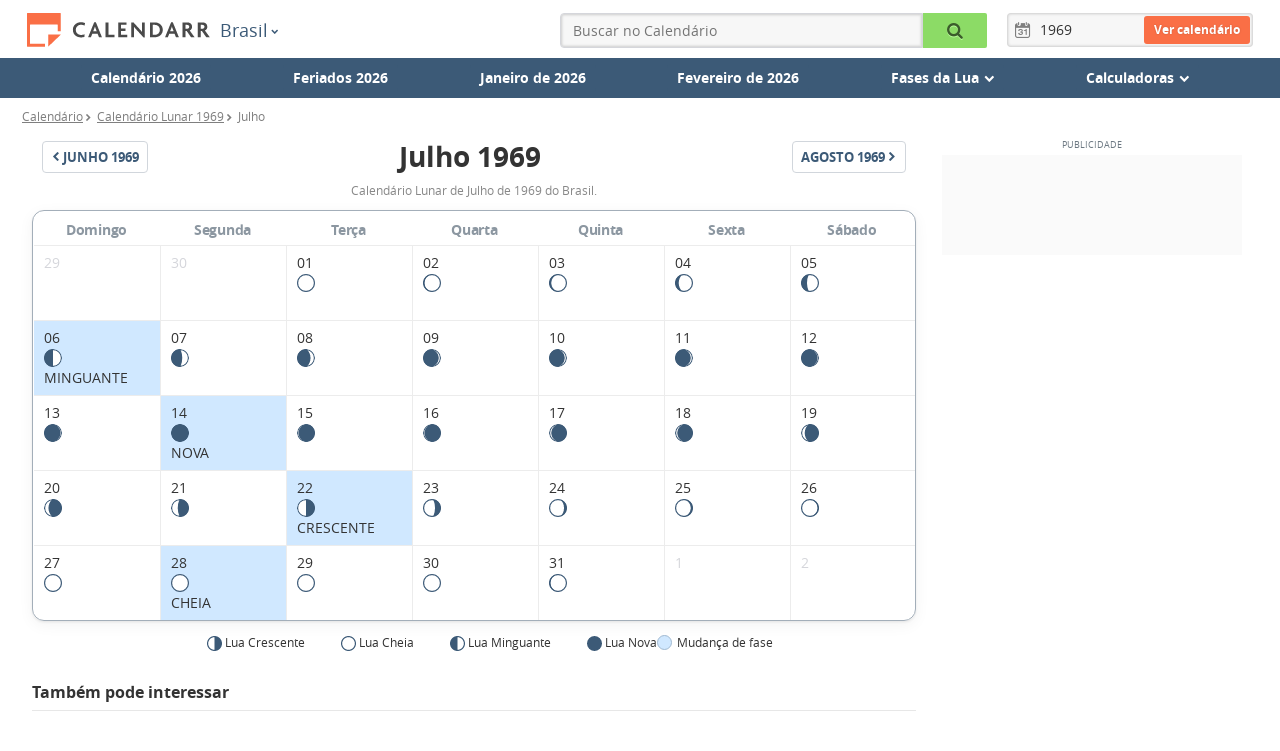

--- FILE ---
content_type: text/html; charset=UTF-8
request_url: https://www.calendarr.com/brasil/calendario-lunar-julho-1969/
body_size: 33677
content:


<!doctype html>
<html lang="pt-BR">

    <head>
        <meta charset="utf-8">
        <meta http-equiv="X-UA-Compatible" content="IE=edge">
        <meta name="description" content="Calendário Lunar de Julho de 1969 do Brasil." />
        <meta name="viewport" content="width=device-width, initial-scale=1">
        <title>Calendário Lunar de Julho 1969 - Calendarr</title>
        
        <link rel="alternate" hreflang="pt-BR" href="https://www.calendarr.com/brasil/calendario-lunar-julho-1969/" />

                            <link rel="alternate" hreflang="en-US" href="https://www.calendarr.com/united-states/lunar-calendar-july-1969/" />
                                    <link rel="alternate" hreflang="es-ES" href="https://www.calendarr.com/espana/calendario-lunar-julio-1969/" />
                                    <link rel="alternate" hreflang="pt-PT" href="https://www.calendarr.com/portugal/calendario-lunar-julho-1969/" />
                                    <link rel="alternate" hreflang="es-MX" href="https://www.calendarr.com/mexico/calendario-lunar-julio-1969/" />
                                    <link rel="alternate" hreflang="es-AR" href="https://www.calendarr.com/argentina/calendario-lunar-julio-1969/" />
                                    <link rel="alternate" hreflang="es-CO" href="https://www.calendarr.com/colombia/calendario-lunar-julio-1969/" />
                                    <link rel="alternate" hreflang="es-EC" href="https://www.calendarr.com/ecuador/calendario-lunar-julio-1969/" />
                                    <link rel="alternate" hreflang="es-PE" href="https://www.calendarr.com/peru/calendario-lunar-julio-1969/" />
                                    <link rel="alternate" hreflang="en-CA" href="https://www.calendarr.com/canada/lunar-calendar-july-1969/" />
                                    <link rel="alternate" hreflang="en-GB" href="https://www.calendarr.com/united-kingdom/lunar-calendar-july-1969/" />
                                    <link rel="alternate" hreflang="en-IN" href="https://www.calendarr.com/india/lunar-calendar-july-1969/" />
                                    <link rel="alternate" hreflang="es-CL" href="https://www.calendarr.com/chile/calendario-lunar-julio-1969/" />
                                    <link rel="alternate" hreflang="en-AU" href="https://www.calendarr.com/australia/lunar-calendar-july-1969/" />
                
        <link rel="dns-prefetch" href="https://s.calendarr.com">
        <link rel="preconnect" href="https://s.calendarr.com">
        <link rel="preconnect" href="https://s.calendarr.com" crossorigin>

        <link rel="dns-prefetch" href="https://eu.7gra.us">
        <link rel="dns-prefetch" href="https://www.google-analytics.com">
        <link rel="dns-prefetch" href="https://adservice.google.com">
        <link rel="dns-prefetch" href="https://unpkg.com">
        <link rel="dns-prefetch" href="https://securepubads.g.doubleclick.net">

        
        <link rel="preload" href="https://s.calendarr.com/layout/assets/dist/fonts/opensans-bold-webfont-critical.829ac45826d79d7105510c1543dc4087.woff2" as="font" type="font/woff2" crossorigin="anonymous"><link rel="preload" href="https://s.calendarr.com/layout/assets/dist/fonts/opensans-regular-webfont-critical.02bdd2ca1b87d3d64908c9393eb2ce32.woff2" as="font" type="font/woff2" crossorigin="anonymous"> <style>@charset "utf-8";@font-face{font-family:Open Sans;src:url(https://s.calendarr.com/layout/assets/dist/fonts/opensans-bold-webfont-critical.a1159b192b2d6bf7914744ef1180b821.eot);src:url(https://s.calendarr.com/layout/assets/dist/fonts/opensans-bold-webfont-critical.a1159b192b2d6bf7914744ef1180b821.eot) format("embedded-opentype"),url(https://s.calendarr.com/layout/assets/dist/fonts/opensans-bold-webfont-critical.829ac45826d79d7105510c1543dc4087.woff2) format("woff2"),url(https://s.calendarr.com/layout/assets/dist/fonts/opensans-bold-webfont-critical.6a7104b7cdee9f866d1cc389229eef78.woff) format("woff"),url(https://s.calendarr.com/layout/assets/dist/fonts/opensans-bold-webfont-critical.79151984de7829d139fad7a9e07aa735.ttf) format("truetype"),url(https://s.calendarr.com/layout/assets/dist/fonts/opensans-bold-webfont-critical.f87bff45c310708b4423d479e6894762.svg) format("svg");font-weight:700;font-style:normal;font-display:swap}@font-face{font-family:Open Sans;src:url(https://s.calendarr.com/layout/assets/dist/fonts/opensans-regular-webfont-critical.fcf31d76fb64b97df09a323dcddd4e53.eot);src:url(https://s.calendarr.com/layout/assets/dist/fonts/opensans-regular-webfont-critical.fcf31d76fb64b97df09a323dcddd4e53.eot) format("embedded-opentype"),url(https://s.calendarr.com/layout/assets/dist/fonts/opensans-regular-webfont-critical.02bdd2ca1b87d3d64908c9393eb2ce32.woff2) format("woff2"),url(https://s.calendarr.com/layout/assets/dist/fonts/opensans-regular-webfont-critical.0151af77185b0270520f1f840e980be6.woff) format("woff"),url(https://s.calendarr.com/layout/assets/dist/fonts/opensans-regular-webfont-critical.67284ffd849b770646af24151059721c.ttf) format("truetype"),url(https://s.calendarr.com/layout/assets/dist/fonts/opensans-regular-webfont-critical.cf709bf5eb1e732656cd83222d30768e.svg) format("svg");font-weight:400;font-style:normal;font-display:swap}@font-face{font-family:calendarr;font-style:normal;font-weight:400;font-display:swap;src:url(https://s.calendarr.com/layout/assets/dist/fonts/calendarr.b59d2e2da6fc3946ed8955726a3091b7.eot) format("embedded-opentype"),url(https://s.calendarr.com/layout/assets/dist/fonts/calendarr.41b47c16fc2d8db02e254ca758e89c83.woff2) format("woff2"),url(https://s.calendarr.com/layout/assets/dist/fonts/calendarr.261a3b0bfc8deabadcd6bcfb992b574a.woff) format("woff"),url(https://s.calendarr.com/layout/assets/dist/fonts/calendarr.d9c15a7d9b7cb4d42ecd2fec728244e8.ttf) format("truetype"),url(https://s.calendarr.com/layout/assets/dist/fonts/calendarr.ca13fc7dec9d05c4d9930fb32670dba6.svg) format("svg")}#calendar-tooltip .tooltip-header .close-icon:before,#calendar-tooltip .tooltip-row .icon:before,.btn-menu:before,.btn-submit:before,.calendar-dropdown-btn .icon:before,.calendar-link-btn .icon:before,.calendar-list-holiday-box-view-all-btn .icon:before,.calendar-page-title-container .calendar-pagination-btn.pull-left .icon:before,.calendar-page-title-container .calendar-pagination-btn.pull-right .icon:before,.calendar-settings-wrapper .print-calendar-box .btn-print .icon:before,.calendar.calendar-month table tbody .thead>th a:before,.icon-calendar-add:before,.icon-calendar:before,.icon-chevron-down:before,.icon-chevron-left:before,.icon-chevron-right:before,.icon-clock:before,.icon-close:before,.icon-correct-circle:before,.icon-correct:before,.icon-filter:before,.icon-group:before,.icon-list:before,.icon-magnifier:before,.icon-mail:before,.icon-menu:before,.icon-print:before,.icon-print_new:before,.icon-reset:before,.icon-sg-social-email:before,.icon-sg-social-facebook:before,.icon-sg-social-fbmessenger:before,.icon-sg-social-pinterest:before,.icon-sg-social-sms:before,.icon-sg-social-twitter:before,.icon-sg-social-whatsapp:before,.list-holiday-box .view-all span:before,.moon-anual-page .calendar.lunar-calendar .thead th a:before,.moon-month-page .calendar.lunar-calendar .thead th a:before,.moon-today-page .calendar.lunar-calendar .thead th a:before,.moon-today-page .moon-now a .icon:before,.moon-today-page .moon-toggle label:first-of-type .icon:before,.moon-today-page .moon-toggle label:last-of-type .icon:before,.sliding-menu input[type=checkbox]:checked~label:before,[class*=" icon-"],[class^=icon-],form.form-year .icon:before{font:normal normal normal 14px/1 calendarr;font-size:inherit;text-decoration:none;text-transform:none;line-height:inherit;display:block;vertical-align:middle;min-width:1em;text-rendering:auto;-webkit-user-select:none;-moz-user-select:none;user-select:none;-webkit-font-smoothing:antialiased;-moz-osx-font-smoothing:grayscale}.icon-correct:before{content:"";display:block}.icon-calendar-add:before{content:"";display:block}#calendar-tooltip .tooltip-header .close-icon:before,.icon-close:before,.sliding-menu input[type=checkbox]:checked~label:before{content:"";display:block}.btn-submit:before,.icon-magnifier:before{content:"";display:block}.btn-menu:before,.icon-menu:before,.moon-today-page .moon-toggle label:first-of-type .icon:before{content:"";display:block}.icon-print:before{content:"";display:block}.icon-calendar:before,form.form-year .icon:before{content:""}.icon-list:before,.list-holiday-box .view-all span:before{content:"";display:block}.calendar-dropdown-btn .icon:before,.calendar-page-title-container .calendar-pagination-btn.pull-left .icon:before,.icon-chevron-left:before{content:"";display:block}#calendar-tooltip .tooltip-row .icon:before,.calendar-link-btn .icon:before,.calendar-list-holiday-box-view-all-btn .icon:before,.calendar-page-title-container .calendar-pagination-btn.pull-right .icon:before,.calendar.calendar-month table tbody .thead>th a:before,.icon-chevron-right:before,.moon-anual-page .calendar.lunar-calendar .thead th a:before,.moon-month-page .calendar.lunar-calendar .thead th a:before,.moon-today-page .calendar.lunar-calendar .thead th a:before,.moon-today-page .moon-now a .icon:before{content:"";display:block}.icon-mail:before{content:"";display:block}.icon-clock:before{content:"";display:block}.icon-calendar:before,form.form-year .icon:before{content:"";display:block}.icon-sg-social-email:before{content:"";display:block}.icon-sg-social-facebook:before{content:"";display:block}.icon-sg-social-fbmessenger:before{content:"";display:block}.icon-sg-social-pinterest:before{content:"";display:block}.icon-sg-social-sms:before{content:"";display:block}.icon-sg-social-twitter:before{content:"";display:block}.icon-sg-social-whatsapp:before{content:"";display:block}.icon-group:before,.moon-today-page .moon-toggle label:last-of-type .icon:before{content:"";display:block}.icon-chevron-down:before{content:"";display:block}.icon-correct-circle:before{content:"";display:block}.icon-filter:before{content:"";display:block}.icon-reset:before{content:"";display:block}.calendar-settings-wrapper .print-calendar-box .btn-print .icon:before,.icon-print_new:before{content:"";display:block}html{-ms-text-size-adjust:100%;-webkit-text-size-adjust:100%}body{margin:0}article,aside,details,figcaption,figure,footer,header,hgroup,main,menu,nav,section,summary{display:block}audio,canvas,progress,video{display:inline-block;vertical-align:baseline}audio:not([controls]){display:none;height:0}[hidden],template{display:none}a{background-color:transparent}a:active,a:hover{outline:0}abbr[title]{border-bottom:1px dotted}dfn{font-style:italic}h1{font-size:2em;margin:0}mark{background:#ff0;color:#000}small{font-size:80%}sub,sup{font-size:75%;line-height:0;position:relative;vertical-align:baseline}sup{top:-.5em}sub{bottom:-.25em}img{border:0}svg:not(:root){overflow:hidden}figure{margin:1em 40px}hr{box-sizing:content-box;height:0}pre{overflow:auto}code,kbd,pre,samp{font-family:monospace,monospace;font-size:1em}button,input,optgroup,select,textarea{color:inherit;font:inherit;margin:0}button{overflow:visible}button,select{text-transform:none}button,html input[type=button],input[type=reset],input[type=submit]{-webkit-appearance:button;cursor:pointer}button[disabled],html input[disabled]{cursor:default}button::-moz-focus-inner,input::-moz-focus-inner{border:0;padding:0}input{line-height:normal}input[type=checkbox],input[type=radio]{box-sizing:border-box;padding:0}input[type=number]::-webkit-inner-spin-button,input[type=number]::-webkit-outer-spin-button{height:auto}input[type=search]{-webkit-appearance:textfield;box-sizing:content-box}input[type=search]::-webkit-search-cancel-button,input[type=search]::-webkit-search-decoration{-webkit-appearance:none}fieldset{border:1px solid silver;margin:0 2px;padding:.35em .625em .75em}legend{border:0;padding:0}textarea{overflow:auto}optgroup{font-weight:700}table{border-collapse:collapse;border-spacing:0}td,th{padding:0}*,:after,:before{box-sizing:border-box}html{-webkit-tap-highlight-color:rgba(0,0,0,0)}body{font-size:14px;line-height:1.42857143;color:#333;background-color:#fff}button,input,select,textarea{font-family:inherit;font-size:inherit;line-height:inherit}a{color:#337ab7;text-decoration:none}a:focus,a:hover{color:#23527c;text-decoration:underline}a:focus{outline:thin dotted;outline:5px auto -webkit-focus-ring-color;outline-offset:-2px}figure{margin:0}img{vertical-align:middle}.img-responsive{display:block;max-width:100%;height:auto}.img-rounded{border-radius:6px}.img-thumbnail{padding:4px;line-height:1.42857143;background-color:#fff;border:1px solid #ddd;border-radius:4px;transition:all .2s ease-in-out;display:inline-block;max-width:100%;height:auto}.img-circle{border-radius:50%}hr{margin-top:20px;margin-bottom:20px;border:0;border-top:1px solid #eee}.sr-only{position:absolute;width:1px;height:1px;margin:-1px;padding:0;overflow:hidden;clip:rect(0,0,0,0);border:0}.sr-only-focusable:active,.sr-only-focusable:focus{position:static;width:auto;height:auto;margin:0;overflow:visible;clip:auto}.container{margin-right:auto;margin-left:auto}@media(min-width:769px){.container{width:750px}}@media(min-width:992px){.container{width:970px}}@media(min-width:1200px){.container{width:1170px}}.container-fluid{margin-right:auto;margin-left:auto;padding-left:15px;padding-right:15px}.row{margin-left:-15px;margin-right:-15px}.col-sm-1,.col-sm-3,.col-sm-4,.col-sm-5,.col-sm-6,.col-sm-7,.col-sm-8,.col-sm-9,.col-sm-12,.col-xs-1,.col-xs-2,.col-xs-3,.col-xs-5,.col-xs-6,.col-xs-9,.col-xs-10,.col-xs-12{position:relative;min-height:1px;padding-left:15px;padding-right:15px}.col-xs-1,.col-xs-2,.col-xs-3,.col-xs-5,.col-xs-6,.col-xs-9,.col-xs-10,.col-xs-12{float:left}.col-xs-12{width:100%}.col-xs-10{width:83.33333333%}.col-xs-9{width:75%}.col-xs-6{width:50%}.col-xs-5{width:41.66666667%}.col-xs-3{width:25%}.col-xs-2{width:16.66666667%}.col-xs-1{width:8.33333333%}@media(min-width:769px){.col-sm-1,.col-sm-3,.col-sm-4,.col-sm-5,.col-sm-6,.col-sm-7,.col-sm-8,.col-sm-9,.col-sm-12{float:left}.col-sm-12{width:100%}.col-sm-9{width:75%}.col-sm-8{width:66.66666667%}.col-sm-7{width:58.33333333%}.col-sm-6{width:50%}.col-sm-5{width:41.66666667%}.col-sm-4{width:33.33333333%}.col-sm-3{width:25%}.col-sm-1{width:8.33333333%}.col-sm-pull-9{right:75%}.col-sm-pull-8{right:66.66666667%}.col-sm-pull-4{right:33.33333333%}.col-sm-pull-3{right:25%}.col-sm-push-9{left:75%}.col-sm-push-8{left:66.66666667%}.col-sm-push-4{left:33.33333333%}.col-sm-push-3{left:25%}.col-sm-offset-1{margin-left:8.33333333%}}.clearfix:after,.clearfix:before,.container-fluid:after,.container-fluid:before,.container:after,.container:before,.row:after,.row:before,.saint-day-card:after,.saint-day-card:before,.saint-day:after,.saint-day:before{content:" ";display:table}.clearfix:after,.container-fluid:after,.container:after,.row:after,.saint-day-card:after,.saint-day:after{clear:both}.center-block{display:block;margin-left:auto;margin-right:auto}.pull-right{float:right!important}.pull-left{float:left!important}.hide{display:none!important}.show{display:block!important}.invisible{visibility:hidden}.text-hide{font:0/0 a;color:transparent;text-shadow:none;background-color:transparent;border:0}.hidden,.hidden-after:after{display:none!important;visibility:hidden!important}.affix{position:fixed}.h-image.mobile,.pub-mrec-content-mobile,.visible-xs{display:none!important}@media(max-width:767px){.h-image.mobile,.pub-mrec-content-mobile,.visible-xs{display:block!important}table.h-image.mobile,table.pub-mrec-content-mobile,table.visible-xs{display:table}tr.h-image.mobile,tr.pub-mrec-content-mobile,tr.visible-xs{display:table-row!important}td.h-image.mobile,td.pub-mrec-content-mobile,td.visible-xs,th.h-image.mobile,th.pub-mrec-content-mobile,th.visible-xs{display:table-cell!important}}@media(max-width:768px){.gpt-article-top,.h-image.desktop,.hidden-xs,.pub-mrec-content{display:none!important}}@media(min-width:768px)and (max-width:991px){.hidden-sm{display:none!important}}@media(min-width:992px)and (max-width:1199px){.hidden-md{display:none!important}}@media(min-width:1200px){.hidden-lg{display:none!important}}.visually-hidden{border:0;clip:rect(1px 1px 1px 1px);clip:rect(1px,1px,1px,1px);height:1px;margin:-1px;overflow:hidden;padding:0;position:absolute;width:1px}.clearfix,.saint-day,.saint-day-card{clear:left}.mb10{margin-bottom:10px}.mb20{margin-bottom:20px}.mb30{margin-bottom:30px}.mb40{margin-bottom:40px}.mt10{margin-top:10px}.mt20{margin-top:20px;margin-bottom:20px;overflow:hidden}.mt25{margin-top:25px}.mt30{margin-top:30px}.mt40{margin-top:40px}.ph-30{padding-left:30px;padding-right:30px}.align-center{text-align:center}@media(max-width:768px){.gpt-article-top,.h-image.desktop,.hidden-xs,.pub-mrec-content{display:none}}.h-image.mobile,.pub-mrec-content-mobile,.visible-xs{display:none}@media(max-width:767px){.h-image.mobile,.pub-mrec-content-mobile,.visible-xs{display:block}}body,html{font-family:Open Sans,Geneva,sans-serif;font-weight:400;color:#333}.container{max-width:1000px;padding-left:15px;padding-right:15px}@media(min-width:769px){.container{padding-left:15px;padding-right:15px}.container970{width:1000px}}.container1256{width:100%;max-width:1256px;padding-left:10px;padding-right:10px}.container1256 .row{margin-left:-10px;margin-right:-10px}#main{min-height:80vh}a{color:#266ab3}b,strong{font-weight:700}em{font-style:italic}.lead{font-size:14px;color:#888;margin:5px 0 20px}.btn-menu,.btn-submit{border:0;color:#fff;background:#3c5a77;border-radius:4px;padding:0;text-align:center;width:100%;font-size:16px;width:36px;height:36px;display:block}.btn-menu{display:block;z-index:3;position:absolute;top:5px;right:10px;font-size:24px;transition:border-radius .2s ease-in}@media(min-width:769px){.btn-menu{display:none}}@media(max-width:359px){.btn-menu{right:5px}}p img{height:auto;margin:0 -15px;width:calc(100% + 30px)}@media(min-width:769px){p img{margin:0;width:100%;max-width:100%}}figure.image img{height:auto;margin:0 -15px;width:calc(100% + 30px)}@media(min-width:769px){figure.image img{margin:0;width:100%;max-width:100%}}figure.image figcaption{padding:5px 0 0;color:#595959;font-size:13px;position:relative}@media(min-width:769px){h1{font-size:2em}}h2{font-weight:700;margin:0;padding:0 0 8px;font-size:16px;border-bottom:1px solid #e7e7e7}h2.no-border{border:0;padding:0}h2.h2-big{font-size:18px}@media(min-width:769px){h2.h2-big{font-size:20px}}h2.h2-bigger{font-size:18px}@media(min-width:769px){h2.h2-bigger{font-size:24px}}.form-search-holder{position:absolute;left:0;right:0;top:0;width:auto}form.form-search{position:absolute;top:0;right:0;width:65px;padding:0 8px 0 10px;background:transparent;border:solid transparent;border-width:5px 0}@media(max-width:769px){form.form-search{right:30px}}@media(max-width:359px){form.form-search{right:25px}}form.form-search .keyword{background:#fafafa;font-size:16px;border-radius:4px 0 0 4px;width:0;padding-left:0;padding-right:0;opacity:0;transition:opacity .05s linear;background:#f7f7f7;box-shadow:inset 0 0 1px 1px rgba(0,0,0,.05),inset 0 0 2px 2px rgba(0,0,0,.08)}form.form-search.active{background:#3c5a77;border-color:#3c5a77;width:100%;z-index:4}@media(max-width:769px){form.form-search.active{right:0}}form.form-search.active .keyword{width:83.33333333%;opacity:1;padding-left:5px;height:36px}form.form-search.active .btn-submit{width:16.66666667%;color:#000;background-color:#8cdb66;border-radius:0 2px 2px 0;position:static}form.form-year{width:auto;padding:3px;position:relative;float:right;z-index:2}form.form-year .form-year-container{position:absolute;top:0;bottom:0;left:0;right:0;width:100%;border-radius:4px;background:#f7f7f7;box-shadow:inset 0 0 1px 1px rgba(0,0,0,.05),inset 0 0 2px 2px rgba(0,0,0,.08);z-index:-1}form.form-year .icon{float:left;color:#7f7f7f;margin:0 5px;font-size:16px;line-height:28px}form.form-year .form-year-input{line-height:28px;height:28px;width:46px;border:none;box-shadow:none;background:none}form.form-year .form-year-submit{border:0;background:#fa6f46;color:#fff;border-radius:3px;padding:0 10px;float:right;height:28px;line-height:28px;font-weight:700;font-size:12px;text-shadow:0 0 2px rgba(0,0,0,.2)}form.form-year .form-year-submenu{display:none;width:100%;margin:0;padding:0}button,input,textarea{border:1px solid #d5d6db;border-radius:2px;padding:0;margin:0;height:32px;line-height:32px}textarea{height:200px}input[type=text]{text-indent:4px}#form-contact{margin-bottom:30px}#form-contact label{display:block;margin-top:10px}#form-contact input,#form-contact textarea{width:100%}#form-contact .btn-confirm{font-size:12px;width:50%;background-color:#d5d6db;text-transform:uppercase;box-shadow:0 0 2px 0 rgba(0,0,0,.12),0 2px 2px 0 rgba(0,0,0,.24);border-radius:3px}button{text-align:center}.btn-print{display:inline-block;background-color:#3c5a77;border-radius:4px;color:#fff;margin:10px 0 0;padding:7px 7px 7px 15px;width:100%;font-size:12px;line-height:1.5em;text-align:left}@media(min-width:769px){.btn-print{font-size:14px;text-align:center}}.btn-print .icon{font-size:20px;display:table-cell;vertical-align:middle;color:#e2edf8;text-decoration:none;padding-top:5px}@media(min-width:769px){.btn-print .icon{font-size:26px;padding-top:7px}}.btn-print .btn-text{display:table-cell;padding-left:15px;vertical-align:middle}@media(min-width:769px){.btn-print .btn-text{padding-left:20px}}.btn-print strong{font-size:1.3em;display:block}#goog-wm{padding:15px;margin:10px 0;background:#f5f5f5;border-radius:4px}#goog-wm h3{margin-top:0}#goog-wm li,#goog-wm ul{list-style:none;margin:0;padding:0}#goog-wm form input[type=text]{width:60%}#goog-wm form input[type=submit]{width:40%;border-top-left-radius:0;border-bottom-left-radius:0}@media(min-width:480px){.home-calendar button{margin-top:0}}.home-calendar-search-holder{margin:15px 30px}.home-calendar-search{background:#f7f7f7;border-radius:0 0 3px 3px;padding:15px 0 0;clear:both;overflow:hidden}@media(min-width:480px){.home-calendar-search{padding-bottom:15px}}@media(min-width:769px){.home-calendar-search{border-radius:3px;border-top:1px solid #e7e7e7;padding:30px 0}}.home-calendar-search input{height:40px;padding:0;text-align:center;font-size:16px;border-radius:0}.home-calendar-search a{line-height:38px;background:#e7e7e7;color:#888;border:1px solid #dbdbdb;font-size:30px;text-align:center;text-decoration:none;padding:0}.home-calendar-search a.minus{border-right:0;border-radius:3px 0 0 3px}.home-calendar-search a.plus{border-left:0;border-radius:0 3px 3px 0}.home-calendar-search a+a{border-right:0}.home-calendar-search .calendar-select{margin-top:0;background:#fff;border-radius:2px;margin-left:10px;margin-right:10px}.home-calendar-search .calendar-select select{font-weight:400;padding-bottom:0;padding-top:0;line-height:40px;height:40px;font-size:16px;border:1px solid #ccc}.home-calendar-search button{height:40px;background:#3c5a77;margin-top:1em;color:#fff;font-size:16px;border-radius:0 0 3px 3px;border-width:0;border-bottom:2px solid #25374a}@media(min-width:480px){.home-calendar-search button{margin:0;border-radius:3px}}@media(min-width:769px){.home-calendar-search button{border-radius:3px}}.home-calendar-main-title{margin-top:0;margin-bottom:10px;padding-bottom:0;font-size:26px;border-bottom:0}.home-calendar-title{margin-top:1.5em;margin-bottom:1em}.display-title{margin-bottom:1em;font-size:16px}.display-title a{text-decoration:underline}.calendar-list{background:#f7f7f7;margin-top:0;margin-bottom:2em;padding:0;border-radius:0 0 4px 4px}.calendar-list.first-child{border-bottom:2px solid #e7e7e7;margin-bottom:0;border-radius:4px 4px 0 0}.calendar-list li{list-style:none;margin:0;padding:0}.calendar-list li a{padding:10px 15px;display:block}@media(min-width:769px){.holiday-content{padding-right:80px}}.holiday-content h2{border:none;padding:0;display:block;font-size:1.125rem;margin:30px 0 15px}.holiday-content h3{margin:1.6em 0 1em;font-size:16px;font-weight:700}.holiday-content p{font-size:1rem;line-height:1.5625rem;margin:16px 0 25px}.h-image img{max-width:100%;height:auto;border-radius:2px;border:1px solid #e8e8e8}.h-image.desktop{margin-bottom:20px}.related-bottom{margin-top:20px}.related-bottom h3{font-weight:600;margin-top:0;padding:8px 0 0;font-size:16px;display:block;border-top:2px solid #f7f7f7}.related-bottom .list-holiday-box{display:inline-block;width:100%}.related-bottom .list-holiday-dayweek{padding:5px 10px!important;width:110px!important;background-color:transparent!important;float:left}.related-bottom .list-holiday-dayweek,.related-bottom .list-holiday-title{display:inline-block!important}.related-bottom .list-holiday-title{font-size:14px;width:calc(100% - 110px);line-height:1.5;padding:8px 5px!important}.related-bottom .holiday-month-alternative{font-size:12px;padding-right:5px}.related-bottom .holiday-day,.related-bottom .holiday-month-alternative,.related-bottom .holiday-week{display:inline-block!important;padding:0}.holiday-detail-box{overflow:hidden}.holiday-detail-box h1,.holiday-detail-box h2.holiday-subtitle{display:inline-block;vertical-align:middle}.holiday-detail-box h1{margin:10px 0;font-size:1.875rem}@media(max-width:425px){.holiday-detail-box h1{font-size:1.4375rem}}.holiday-detail-box h2.holiday-subtitle{position:relative;border:none;font-weight:600;background-color:#8cdb66;text-transform:uppercase;padding:4px 8px;font-size:12px;border-radius:3px}@media(min-width:768px){.holiday-detail-box h2.holiday-subtitle{top:3px}}.holiday-detail-box .holiday-subtitle.optional{background-color:#ffc940}.next-holiday-box{margin:5px 0 10px;border-bottom:1px solid #eee;overflow:hidden;width:100%}@media(min-width:769px){.next-holiday-box{font-size:1.2em}}.next-holiday-box .next-holiday-title{display:inline-block;margin:0;font-weight:400;font-size:14px;color:#888}.next-holiday-box .next-holiday-date{display:inline-block;background:#f0f0f0;padding:5px 10px;font-size:14px}.next-holiday-box .next-holiday-date,.next-holiday-box .next-holiday-title{width:auto}.holiday-sidebar .next-holidays-box{margin-bottom:20px}.holiday-sidebar .next-holidays-box:first-child{margin-top:0}.holiday-sidebar .next-holidays-box h3{font-weight:600;font-size:14px;margin:0;padding:7px 10px;border-radius:4px 4px 0 0;background-color:#e7e7e7}.holiday-sidebar .next-holidays-box p{display:block;margin:0;padding:5px 10px;background-color:#f0f0f0;font-size:12px}.holiday-sidebar .next-holidays-box p:last-child{border-radius:0 0 4px 4px}.yearCalendarSliderLink{position:absolute;left:0;font-size:24px;color:#888;z-index:1;width:60px;height:30px;line-height:20px;padding-left:15px;background:linear-gradient(90deg,#fff 0,hsla(0,0%,100%,0))}.yearCalendarSliderLink.yearCalendarSliderNext{left:auto;right:0;padding-left:0;padding-right:15px;text-align:right;background:linear-gradient(90deg,hsla(0,0%,100%,0) 0,#fff)}.year-calendar{margin-top:10px}.year-calendar .slick-slider{margin-bottom:0}.year-calendar .calendar{float:left;margin-bottom:30px}@media(min-width:769px){.year-calendar{margin-top:0}.year-calendar .yearCalendarSlider{padding-top:30px;border-top:1px solid #e7e7e7}.year-calendar .calendar{margin-right:35px}.year-calendar .calendar.last-in-row{margin-right:0}.year-calendar .calendar table,.year-calendar .calendar tbody{margin:0}.year-calendar .calendar .list-holidays{width:300px}}.clear-calendar{display:none}@media(min-width:769px){.clear-calendar{display:block;clear:both}}.month-calendar{margin-top:30px}.print-calendar-box{margin:30px 0 40px}.print-calendar-box.print-year{cursor:pointer;clear:both;margin:20px 0}.print-calendar-box.print-year .btn-print{margin:0}.monthCalendar.print-calendar-box{display:flex;justify-content:center}.monthCalendar.print-calendar-box .btn-print{width:300px}.monthCalendar.calendar-container{margin-bottom:30px}.monthCalendar .legends{background-color:transparent;border-top:none}.working-days{background-color:#efefef;font-size:12px}.month-print-title{display:flex;justify-content:center;align-items:center}.month-print-title span{width:18px}.month-print-title h1{margin:0 30px}.month-print-title .icon{font-size:18px;text-transform:uppercase;color:#4a4a4a}.slick-track{transition:height .2s linear}#country-container .lead,#country-dayinfo{margin-bottom:30px}#country-dayinfo{display:table;width:100%}#country-dayinfo .title-info{margin:0;font-size:20px;padding:10px 8px 5px;background:#f7f7f7}#country-dayinfo .info{padding:5px 0;margin:0}.title-info{margin-top:30px;font-size:13px;display:block;text-align:center;color:#3c5a77}.calendar:not(.calendar-month){position:relative}.calendar:not(.calendar-month) table,.calendar:not(.calendar-month) tbody{width:300px;margin:0 auto;background-color:#f7f7f7;display:block;position:relative;z-index:1}.calendar:not(.calendar-month) table th.month-link,.calendar:not(.calendar-month) tbody th.month-link{display:flex}.calendar:not(.calendar-month) table th.month-link.previous-month-link,.calendar:not(.calendar-month) tbody th.month-link.previous-month-link{justify-content:flex-end}.calendar:not(.calendar-month) table th.month-link.next-month-link,.calendar:not(.calendar-month) tbody th.month-link.next-month-link{justify-content:flex-start}.calendar:not(.calendar-month).slick-slide{margin-right:0}.calendar:not(.calendar-month).slick-slide table{width:290px;margin:0 auto}.calendar:not(.calendar-month).slick-slide tbody{width:auto}.calendar:not(.calendar-month).slick-slide img{display:inline}.calendar:not(.calendar-month).slick-slide .list-holidays{width:290px;margin-right:auto;margin-left:auto}.calendar:not(.calendar-month).slick-slide td{width:42px}.calendar:not(.calendar-month) .last-month-days{color:#d5d6db}.calendar:not(.calendar-month) .days th{text-transform:uppercase;font-size:12px;padding:12px 0 8px;background-color:#fff}.calendar:not(.calendar-month) .optional,.calendar:not(.calendar-month) .other{position:relative}.calendar:not(.calendar-month) tr .holiday,.calendar:not(.calendar-month) tr .optional,.calendar:not(.calendar-month) tr .other,.calendar:not(.calendar-month) tr .today{transition:all .2s;cursor:pointer}.calendar:not(.calendar-month) tr .holiday:hover:after,.calendar:not(.calendar-month) tr .optional:hover:after,.calendar:not(.calendar-month) tr .other:hover:after,.calendar:not(.calendar-month) tr .today:hover:after{margin:5px}.calendar:not(.calendar-month) .optional{position:relative}.calendar:not(.calendar-month) .optional:hover:after{background-color:#fea724}.calendar:not(.calendar-month) .holiday{position:relative}.calendar:not(.calendar-month) .holiday:hover:after{background-color:#60cf2b}.calendar:not(.calendar-month) .other{position:relative}.calendar:not(.calendar-month) .other:hover:after{background-color:#b5bec8}.calendar:not(.calendar-month) .today{position:relative}.calendar:not(.calendar-month) .today:hover:after{background-color:#ee5123}.calendar:not(.calendar-month) .other:after{background-color:#d5d6db}.calendar:not(.calendar-month) .holiday:after,.calendar:not(.calendar-month) .other:after{position:absolute;top:0;left:0;right:0;bottom:0;margin:6px;content:"";z-index:-1;border-radius:4px}.calendar:not(.calendar-month) .holiday:after{background-color:#8cdb66}.calendar:not(.calendar-month) .optional:after{position:absolute;top:0;left:0;right:0;bottom:0;margin:6px;background-color:#ffc940;content:"";z-index:-1;border-radius:4px}.calendar:not(.calendar-month) td{text-align:center;width:43px;padding:10px;border:1px solid #ececec}.calendar:not(.calendar-month) td:first-child{border-left:none}.calendar:not(.calendar-month) td:last-child{border-right:none}.calendar:not(.calendar-month) tr:nth-child(3) td{border-top:none}.calendar:not(.calendar-month) th{font-weight:600}.calendar:not(.calendar-month) .thead{background-color:#fff}.calendar:not(.calendar-month) .thead th{padding-bottom:5px}.calendar:not(.calendar-month) .thead a,.calendar:not(.calendar-month) .thead span{font-size:18px;text-transform:uppercase;color:#4a4a4a}@media(max-width:768px){.calendar:not(.calendar-month) .thead a,.calendar:not(.calendar-month) .thead span{font-size:16px}}.calendar:not(.calendar-month) .thead a{border-bottom:1px solid #e7e7e7}.calendar:not(.calendar-month) .moon-phases{background-color:#e7e7e7;font-size:13px;border-bottom:1px solid #d5d6db}.calendar:not(.calendar-month) .moon-phases td{padding:12px 0}.calendar:not(.calendar-month) .moon-phases img{margin-left:5px;position:relative;bottom:1px}.calendar:not(.calendar-month) .day-desc{display:none}.year-holiday-box{margin-top:30px}.vertical-menu-box a{background:#3c5a77;display:block;color:#fff;padding:12px;border:solid #5a7087;border-width:0 0 1px}.vertical-menu-box a:focus,.vertical-menu-box a:hover{text-decoration:none;background:#2b4055}.vertical-menu-box a:first-child{border-radius:4px 4px 0 0}.vertical-menu-box a:last-child{border-radius:0 0 4px 4px;border-bottom:none}.vertical-menu-box--ics a{border-radius:4px!important;background:#4d7499}.info{margin-top:10px;margin-bottom:30px;background-color:#f7f7f7}.info .box-info{margin:0 10px;border-bottom:1px solid #e7e7e7;color:#3c5a77;font-size:13px;overflow:hidden;padding:6px 0}.info .box-info:last-child{border-bottom:none}.info .box-info .box-info-title{float:left;color:#3c5a77}.info .box-info .box-info-title a{color:#3c5a77;text-decoration:underline}.info .box-info .box-info-result{font-weight:700;float:right}.info .box-info .box-info-result a{color:#3c5a77;text-decoration:underline}.info .box-info .box-info-result a:hover{text-decoration:none}.display-holidays-box{margin-bottom:30px}.vertical-menu{position:relative;display:inline-block;width:100%;margin:30px 0}@media(min-width:768px){.vertical-menu{margin-top:0}}.vertical-menu h2,.vertical-menu h3{margin-bottom:15px}.vertical-menu h3{font-weight:700;padding:0 0 8px;font-size:16px;border-bottom:2px solid #f7f7f7;margin-top:20px}.holidays-box-col2 .holiday-month{margin:25px 0 5px;display:block}.holidays-box-col2 .list-holidays{width:100%;margin-top:0;padding:0 15px}.list-holidays{margin-top:15px;background-color:#fff;list-style:none;padding:0}.list-holidays h2{margin-bottom:20px}.list-holidays a{text-decoration:underline}.list-holidays:first-child{margin-top:0}.list-holidays .list-holiday-box,.list-holidays .list-optional-box,.list-holidays .list-other-box{background-color:#f7f7f7;margin-top:1px;margin-bottom:0}.list-holidays .list-holiday-box:first-child,.list-holidays .list-optional-box:first-child,.list-holidays .list-other-box:first-child{border-radius:4px 4px 0 0}.list-holidays .list-holiday-box:first-child>div:first-child,.list-holidays .list-optional-box:first-child>div:first-child,.list-holidays .list-other-box:first-child>div:first-child{border-radius:4px 0 0 0}.list-holidays .list-holiday-box:last-child,.list-holidays .list-optional-box:last-child,.list-holidays .list-other-box:last-child{border-radius:0 0 4px 4px}.list-holidays .list-holiday-box:last-child>div:first-child,.list-holidays .list-optional-box:last-child>div:first-child,.list-holidays .list-other-box:last-child>div:first-child{border-radius:0 0 0 4px}.list-holidays .list-holiday-box:only-child,.list-holidays .list-optional-box:only-child,.list-holidays .list-other-box:only-child{border-radius:4px}.list-holidays .list-holiday-box:only-child>div:first-child,.list-holidays .list-optional-box:only-child>div:first-child,.list-holidays .list-other-box:only-child>div:first-child{border-radius:4px 0 0 4px}.list-holidays .list-holiday-box .list-holiday-dayweek,.list-holidays .list-optional-box .list-holiday-dayweek,.list-holidays .list-other-box .list-holiday-dayweek{background-color:#d5d6db;padding:10px 0;display:table-cell;vertical-align:middle;width:60px}@media(min-width:769px){.list-holidays .list-holiday-box .list-holiday-dayweek,.list-holidays .list-optional-box .list-holiday-dayweek,.list-holidays .list-other-box .list-holiday-dayweek{padding-left:9px;width:70px}}.list-holidays .list-holiday-box .list-holiday-dayweek.holiday,.list-holidays .list-optional-box .list-holiday-dayweek.holiday,.list-holidays .list-other-box .list-holiday-dayweek.holiday{background-color:#8cdb66!important}.list-holidays .list-holiday-box .list-holiday-dayweek.dayof,.list-holidays .list-optional-box .list-holiday-dayweek.dayof,.list-holidays .list-other-box .list-holiday-dayweek.dayof{background-color:#e7e7e7!important}.list-holidays .list-holiday-box .list-holiday-dayweek.optional,.list-holidays .list-optional-box .list-holiday-dayweek.optional,.list-holidays .list-other-box .list-holiday-dayweek.optional{background-color:#ffc940!important}.list-holidays .list-holiday-box .holiday-day,.list-holidays .list-optional-box .holiday-day,.list-holidays .list-other-box .holiday-day{display:block;font-size:16px;text-align:center}@media(min-width:769px){.list-holidays .list-holiday-box .holiday-day,.list-holidays .list-optional-box .holiday-day,.list-holidays .list-other-box .holiday-day{display:inherit;text-align:left}}.list-holidays .list-holiday-box .holiday-dayweek,.list-holidays .list-holiday-box .holiday-week,.list-holidays .list-holiday-box .holiday-weekday,.list-holidays .list-holiday-box .holiday-year,.list-holidays .list-optional-box .holiday-dayweek,.list-holidays .list-optional-box .holiday-week,.list-holidays .list-optional-box .holiday-weekday,.list-holidays .list-optional-box .holiday-year,.list-holidays .list-other-box .holiday-dayweek,.list-holidays .list-other-box .holiday-week,.list-holidays .list-other-box .holiday-weekday,.list-holidays .list-other-box .holiday-year{display:block;text-align:center;font-size:12px;text-transform:uppercase;color:rgba(74,74,74,.8)}@media(min-width:769px){.list-holidays .list-holiday-box .holiday-dayweek,.list-holidays .list-holiday-box .holiday-week,.list-holidays .list-holiday-box .holiday-weekday,.list-holidays .list-holiday-box .holiday-year,.list-holidays .list-optional-box .holiday-dayweek,.list-holidays .list-optional-box .holiday-week,.list-holidays .list-optional-box .holiday-weekday,.list-holidays .list-optional-box .holiday-year,.list-holidays .list-other-box .holiday-dayweek,.list-holidays .list-other-box .holiday-week,.list-holidays .list-other-box .holiday-weekday,.list-holidays .list-other-box .holiday-year{padding-left:5px;display:inherit;text-align:left}}.list-holidays .list-holiday-box .list-holiday-title,.list-holidays .list-optional-box .list-holiday-title,.list-holidays .list-other-box .list-holiday-title{padding:0 10px;display:table-cell;vertical-align:middle}.list-holidays .list-holiday-box.simplified,.list-holidays .list-optional-box.simplified,.list-holidays .list-other-box.simplified{display:table;width:100%}.list-holidays .list-holiday-box.simplified .list-holiday-dayweek,.list-holidays .list-optional-box.simplified .list-holiday-dayweek,.list-holidays .list-other-box.simplified .list-holiday-dayweek{vertical-align:top}.list-holidays .list-holiday-box.simplified .list-holiday-title,.list-holidays .list-optional-box.simplified .list-holiday-title,.list-holidays .list-other-box.simplified .list-holiday-title{padding:10px}.list-holidays .list-holiday-box.simplified .list-holiday-title a,.list-holidays .list-holiday-box.simplified .list-holiday-title span,.list-holidays .list-optional-box.simplified .list-holiday-title a,.list-holidays .list-optional-box.simplified .list-holiday-title span,.list-holidays .list-other-box.simplified .list-holiday-title a,.list-holidays .list-other-box.simplified .list-holiday-title span{display:block}.list-holidays .list-holiday-box.simplified .list-holiday-title a:not(:last-child),.list-holidays .list-holiday-box.simplified .list-holiday-title span:not(:last-child),.list-holidays .list-optional-box.simplified .list-holiday-title a:not(:last-child),.list-holidays .list-optional-box.simplified .list-holiday-title span:not(:last-child),.list-holidays .list-other-box.simplified .list-holiday-title a:not(:last-child),.list-holidays .list-other-box.simplified .list-holiday-title span:not(:last-child){margin-bottom:10px}.year-holiday-list .holiday-month{margin:10px 0 0;display:inline-block}.year-holiday-list .list-holidays{margin-top:10px}.display-holidays-box .holiday-month,.holidays-box-col2 .holiday-month,.list-holiday-box .holiday-month{font-size:12px;display:block;color:#757575;text-transform:uppercase;margin-top:15px;margin-bottom:5px;font-weight:700}.display-holidays-box .holiday-month+.list-holidays,.display-holidays-box .holiday-month:first-child,.holidays-box-col2 .holiday-month+.list-holidays,.holidays-box-col2 .holiday-month:first-child,.list-holiday-box .holiday-month+.list-holidays,.list-holiday-box .holiday-month:first-child{margin:0}.list-holiday-box .view-all{display:block;padding:10px 15px;margin-top:25px;background-color:#f0f1f7}.list-holiday-box .view-all span{color:#7ba1c9;float:left}.list-holiday-box .view-all a{padding-left:10px}.search-container h1{font-size:1.2em;-webkit-hyphens:auto;hyphens:auto;word-break:break-word}.holidays-search{margin-top:20px;float:left}.holidays-search .holiday-month{text-align:center;font-size:15px;display:block;color:#4a4a4a;text-transform:uppercase;margin-top:0;margin-bottom:0}.holidays-search .list-holiday-box{margin-top:30px;background-color:#f7f7f7;float:left;height:95px;width:100%}.holidays-search .list-holiday-box:first-child{margin-top:20px}@media(min-width:769px){.holidays-search .list-holiday-box:first-child{margin-top:0}}.holidays-search .list-holiday-box .list-holiday-dayweek,.holidays-search .list-holiday-box .list-holiday-title{height:95px}.holidays-search .list-holiday-box .list-holiday-dayweek{float:left;margin-right:1px;padding:0;position:relative}.holidays-search .list-holiday-box .list-holiday-dayweek.next{background-color:#c1c1c1}.holidays-search .list-holiday-box .list-holiday-dayweek.next .holiday-dayweek{background-color:#9e9e9e}.holidays-search .list-holiday-box .list-holiday-dayweek.holiday{background-color:#9cf573}.holidays-search .list-holiday-box .list-holiday-dayweek.holiday .holiday-dayweek{background-color:rgba(0,0,0,.05)}.holidays-search .list-holiday-box .list-holiday-dayweek.holiday.next{background-color:#8cdb66}.holidays-search .list-holiday-box .list-holiday-dayweek.holiday.next .holiday-dayweek{background-color:rgba(0,0,0,.05)}.holidays-search .list-holiday-box .list-holiday-dayweek:first-child{border-radius:4px 0 0 4px}.holidays-search .list-holiday-box .list-holiday-dayweek.list-holiday-dayweek-solo{width:140px}.holidays-search .list-holiday-box .list-holiday-dayweek .holiday-day{line-height:1em;font-size:26px;padding:5px 0 0;margin:0;text-align:center}.holidays-search .list-holiday-box .list-holiday-dayweek .holiday-dayweek{padding:2px 0;font-size:12px;text-align:center;background-color:#c4c4c4;border-bottom-left-radius:4px;position:absolute;bottom:0;left:0;right:0}.holidays-search .list-holiday-box .list-holiday-dayweek .holiday-year{display:block;font-size:12px;text-align:center;font-weight:700}.holidays-search .list-holiday-box .list-holiday-title{display:table-cell;vertical-align:middle;border-radius:0 4px 4px 0}.holidays-search .list-holiday-box .list-holiday-title .list-holiday-name{display:block;font-size:15px}.holidays-search .list-holiday-box .list-holiday-title .list-holiday-description{font-size:12px;line-height:1em}.social-links .icon{font-size:14px}.social-links .social-plugins{float:left}.social-links .social-plugins.gplus{border-radius:3px;margin-left:5px}.social-links .social-plugins.fb a.fb__text{border-radius:3px 0 0 3px}.social-links .social-plugins.fb .fb__counter{border-radius:0 3px 3px 0}.fb-wrapper,.gp-wrapper{display:inline-block;vertical-align:top}.saint-day{margin:20px 0 40px}.saint-day-title{font-size:16px;margin:0;position:relative}@media(min-width:769px){.saint-day-title{font-size:20px;font-weight:400}}.saint-day-date{display:block;float:right;color:grey;font-size:12px;margin:2px 0 0;font-weight:400}@media(min-width:769px){.saint-day-date{margin:4px 0 0}}.saint-day-card{padding:0 15px;background:#f7f7f7;border-radius:4px;margin-top:20px}.saint-day-card--today{background:#e8edf3}.saint-day-card--empty{padding:15px}@media(min-width:769px){.saint-day-card{padding:0 20px}.saint-day-card--empty{padding:20px}}.saint-day-name{border-bottom:1px solid #e7e7e7;padding-bottom:10px;margin-bottom:10px;margin-top:10px;font-size:18px}@media(min-width:769px){.saint-day-name{margin-top:15px;font-size:20px}}@media(min-width:769px){.saint-day-content{padding-right:80px}}.saint-day-content h2{border:0;padding:0}@media(min-width:769px){.flex-sticky-wrap{display:flex;flex-wrap:wrap}}#calendar-tooltip{-webkit-font-smoothing:antialiased;-moz-osx-font-smoothing:grayscale;text-align:start;visibility:visible;background-color:#fff;color:#4a4a4a;border:1px solid #ccd2d7;width:321px;border-radius:6px;z-index:2;position:absolute;font-weight:700;left:50%;transform:translateX(-50%)}#calendar-tooltip .tooltip-header{color:#4a4a4a;background-color:#e3e9ef;padding:10px;border-top-right-radius:6px;border-top-left-radius:6px;display:block}#calendar-tooltip .tooltip-header .close-icon{color:#3c5a77;display:inline-block;position:absolute;right:0;text-align:center;line-height:2.6;top:2px;height:36px;width:36px;cursor:pointer;transition:transform .2s}#calendar-tooltip .tooltip-header .close-icon:hover{transform:scale(1.1)}#calendar-tooltip .tooltip-row{position:relative;display:block;border-bottom:1px solid #ccd2d7;color:#404040;text-decoration:none;z-index:4;font-weight:400;padding:10px 30px 10px 10px}#calendar-tooltip .tooltip-row .tooltip-row-desc{margin-right:5px}#calendar-tooltip .tooltip-row-link{cursor:pointer;color:#3c5a77;font-weight:700}#calendar-tooltip .tooltip-row-link .tooltip-row-desc{text-decoration:underline}#calendar-tooltip .tooltip-row-link:hover{background-color:#f8fcff}#calendar-tooltip .tooltip-row-link:hover .tooltip-row-desc{text-decoration:none}#calendar-tooltip .tooltip-row:hover .icon{transform:translate(3px,-50%)}#calendar-tooltip .tooltip-row .icon{font-size:11px;display:inline-block;position:absolute;right:9px;left:auto;top:50%;transition:transform .2s;transform:translateY(-50%)}#calendar-tooltip .tooltip-row:last-child{border-bottom:none;border-bottom-left-radius:6px;border-bottom-right-radius:6px}#calendar-tooltip .tooltip-triangle{z-index:4;display:inline-block;position:absolute;margin:0 auto;width:15px;height:15px;overflow:hidden;background:none;top:calc(100% - 3px)}#calendar-tooltip .tooltip-triangle-below{top:3px;transform-origin:top;transform:rotate(180deg)}#calendar-tooltip .tooltip-triangle-below:after{background:#e3e9ef}#calendar-tooltip .tooltip-triangle-below:after,#calendar-tooltip .tooltip-triangle-top:after{content:"";position:absolute;display:inline-block;top:-7px;left:0;width:15px;height:15px;transform:rotate(45deg);box-shadow:0 0 0 1px #ccd2d7;border-radius:2px}#calendar-tooltip .tooltip-triangle-top:after{background:#fff}.card-calendar{background-color:#fff;width:100%;margin-top:20px}.card-calendar:after{content:"";display:table;clear:both}@media screen and (min-width:768px){.card-calendar{text-align:left;margin-top:25px}}.card-calendar--bordered{border:1px solid #a3aeb9;border-radius:10px}.card-calendar--bordered .card-calendar__body{border-bottom-left-radius:10px;border-bottom-right-radius:10px}.card-calendar--shadowed{box-shadow:0 1px 2px 0 rgba(0,0,0,.07),0 4px 15px 0 rgba(0,0,0,.05)}.card-calendar__body,.card-calendar__title{padding:16px}.card-calendar__title{border-radius:10px 10px 0 0;background-color:#f8f9f9}.card-calendar__title h3{margin:0}.card-calendar__body{display:flex;flex-direction:column;text-align:center;font-size:1.125rem;line-height:1.5;color:#333}@media(min-width:768px){.card-calendar__body{flex-direction:row;justify-content:space-between}}.card-calendar__body p{margin:16px 0}.card-calendar__body hr{border-color:#d9d9d9;width:calc(100% + 32px);margin:0 -16px}@media(min-width:768px){.card-calendar__body hr{width:100%;margin:0}}.card-calendar__body .moon-pic__container,.card-calendar__body .moon-text__container{display:flex;align-items:center;flex-direction:column}@media(min-width:768px){.card-calendar__body .moon-pic__container{order:1;width:250px;margin-right:24px}.card-calendar__body .moon-text__container{align-items:flex-start;order:0}}.card-calendar__body .moon-pic{overflow:hidden;border-radius:100%}@media screen and (min-width:768px){.card-calendar__body .moon-pic,.card-calendar__body .moon-pic img{width:100%;height:auto}}.card-calendar__body .moon-text__infos{font-size:.875rem;color:#595959}@media screen and (min-width:768px){.card-calendar__body .moon-text__infos{padding-top:16px;text-align:left;-moz-column-count:2;column-count:2;-moz-column-gap:40px;column-gap:40px}.card-calendar__body .moon-text__infos p{margin:0 0 24px}}.ad-unit{position:relative;padding:20px 0 10px;text-align:center;min-height:280px}.ad-unit--small{min-height:50px}.ad-unit--leaderboard{min-height:60px;max-height:90px}.gpt-article-top,.pub-mrec-content{min-width:300px;min-height:250px;float:right;margin:0 -80px 20px 20px}.gpt-article-top>div,.pub-mrec-content>div{width:300px;height:250px;display:inline-block}[data-ad-sides]{position:relative}[data-ad-sides] .ad-side{position:absolute;top:0;width:-moz-max-content;width:max-content;height:100%;z-index:10;display:none}@media(min-width:1366px){[data-ad-sides] .ad-side{display:block}}[data-ad-sides] .ad-side>div{position:relative;top:20px}[data-ad-sides] .ad-side--left{left:-16px;transform:translateX(-100%)}[data-ad-sides] .ad-side--right{right:-16px;transform:translateX(100%)}.clock{display:block;min-height:70px}@media(min-width:359px){.clock{min-height:80px}}@media(min-width:600px){.clock{min-height:130px}}.clock-info{display:block;border-top:1px solid #e7e7e7;padding-top:10px;margin-top:10px;font-size:18px}.clock-info a{color:#3c5a77;text-decoration:underline}.clock-info span[data-timezone-clean]{text-align:center;display:inline-block;min-width:50px}.clock-info span[data-timezone-clean]>span{width:8px;height:8px;background-color:#3c5a77;border-radius:100%;display:inline-block;animation:sk-bouncedelay 1.4s ease-in-out infinite both}.clock-info span[data-timezone-clean] .bounce1{animation-delay:-.32s}.clock-info span[data-timezone-clean] .bounce2{animation-delay:-.16s}@keyframes sk-bouncedelay{0%,80%,to{transform:scale(0)}40%{transform:scale(1)}}.clock-title{letter-spacing:-.5px;font-size:23px;margin:-5px 0 0;line-height:1.3}@media(min-width:769px){.clock-title{margin:10px 0 0;font-size:26px}}.clock-subtitle{position:relative;border-bottom:none;font-weight:400;padding:0;margin:5px 0 0;z-index:1}.clock-wrapper{position:relative;z-index:0}.clock-wrapper time{position:relative;line-height:1;margin:10px -5px 0}.clock-wrapper time span:not(.time-divider){position:relative;font-family:sans-serif;font-size:70px}.clock-wrapper time .time-divider{position:relative;font-family:serif;font-weight:lighter;font-size:50px;margin:0 5px;top:-10px}@media(min-width:359px){.clock-wrapper time span:not(.time-divider){font-size:80px}}@media(min-width:600px){.clock-wrapper time span:not(.time-divider){font-size:130px}.clock-wrapper time .time-divider{font-size:70px;top:-20px}}.clock-wrapper .clock-date{font-weight:700;-webkit-font-smoothing:antialiased;line-height:1.3;margin:5px 0 20px;font-size:19px;min-height:40px}@media(min-width:600px){.clock-wrapper .clock-date{font-size:28px;min-height:62px}}.clock-wrapper .clock-date--weekday{display:block;font-weight:400;text-transform:uppercase;font-size:15px}@media(min-width:600px){.clock-wrapper .clock-date--weekday{font-size:20px}}.clock-wrapper .clock-date--timezone{margin-left:10px;font-weight:400}#content h1,#holiday-container h1{font-weight:700;line-height:1.3em;margin:10px 0;padding:0;font-size:2rem}@media(max-width:425px){#content h1,#holiday-container h1{font-size:1.75rem}}.article-body h2,.article-body h3,.article-body h4,.article-body h5,.holiday-content h2,.holiday-content h3,.holiday-content h4,.holiday-content h5{border:0;padding:0;margin:30px 0 10px}.article-body h2,.holiday-content h2{font-size:1.5rem}@media(max-width:425px){.article-body h2,.holiday-content h2{font-size:1.375rem}}.article-body h2+h3,.holiday-content h2+h3{margin:10px 0}.article-body h3,.holiday-content h3{font-size:1.1875rem}.article-body h3+h4,.holiday-content h3+h4{margin:10px 0}.article-body h4,.holiday-content h4{font-size:.9375rem}.article-body h4+h5,.holiday-content h4+h5{margin:10px 0}.article-body p,.holiday-content p{margin:16px 0 25px}.article-body p+ol,.article-body p+ul,.holiday-content p+ol,.holiday-content p+ul{margin-top:-10px}.article-body ol,.article-body p,.article-body ul,.holiday-content ol,.holiday-content p,.holiday-content ul{font-size:1rem;line-height:1.5625rem}.article-body ol,.article-body ul,.holiday-content ol,.holiday-content ul{padding-left:30px}@media(max-width:425px){.article-body ol,.article-body ul,.holiday-content ol,.holiday-content ul{padding-left:25px}}.article-body ol li:not(last-child),.article-body ul li:not(last-child),.holiday-content ol li:not(last-child),.holiday-content ul li:not(last-child){margin-bottom:15px}.article-body a,.holiday-content a{font-weight:700;-webkit-font-smoothing:antialiased}.article-body{margin:10px 0 30px}.article-body img{height:auto}.article-body figure.image img{margin:0 -15px}@media(min-width:769px){.article-body figure.image img{margin:0}}.article-body blockquote,.holiday-content blockquote{border-left:3px solid #fdbca9;color:#666;margin:20px 0 30px;padding:5px 5px 5px 15px}@media(min-width:768px){.article-body blockquote,.holiday-content blockquote{margin:20px 0 30px 20px;padding:10px 60px 10px 20px}}.article-body blockquote>p,.holiday-content blockquote>p{font-size:1.03125rem;letter-spacing:.2px;line-height:1.6;margin:0}.article-body blockquote>p:not(:last-of-type),.holiday-content blockquote>p:not(:last-of-type){margin-bottom:20px}.feat-box{position:relative;display:block;clear:both;background:#f5f8fa;border:1px solid #dde6ee;border-radius:10px;padding:15px 20px;margin:20px 0}@media(max-width:768px){.feat-box{width:calc(100% + 20px);padding-right:10px;padding-left:10px;margin-right:-10px;margin-left:-10px}}.feat-box .feat-box-content{margin-top:-15px;margin-bottom:-15px}.feat-box .feat-box-content h2{font-size:1.25rem}.feat-box .feat-box-content h3{font-size:1.125rem}.feat-box .feat-box-content h4{font-size:1.03125rem}.feat-box .feat-box-content h2:first-child,.feat-box .feat-box-content h3:first-child,.feat-box .feat-box-content h4:first-child{margin-top:15px}.feat-box .feat-box-heading{position:relative;background:#527ba3;color:#fff;text-shadow:0 1px 0 rgba(0,0,0,.25);border-radius:10px 10px 0 0;font-size:1.25rem;letter-spacing:-.4px;font-weight:700;-webkit-font-smoothing:antialiased;top:-15px;margin:0 -21px;padding:8px 20px;line-height:1.3}.feat-box .feat-box-heading h2,.feat-box .feat-box-heading h3{margin:0;font-size:inherit}@media(max-width:768px){.feat-box .feat-box-heading{font-size:1.25rem;margin-right:-11px;margin-left:-11px;padding:5px 10px}}.feat-box ol,.feat-box p,.feat-box ul{color:#50677e;font-size:1.03125rem}.feat-box ol,.feat-box ul{margin:15px 25px 20px;list-style:none;padding:0}.feat-box ol li,.feat-box ul li{position:relative;padding-bottom:5px}.feat-box ol li:before,.feat-box ul li:before{position:absolute}.feat-box ol li:last-child,.feat-box ul li:last-child{margin-bottom:0;padding-bottom:0}.feat-box ul li:before{content:"";width:8px;height:8px;top:9px;border-radius:1px;transform:rotate(45deg);background:#abc0d4;left:-24px}@media(max-width:768px){.feat-box ul li:before{left:-22px}}.feat-box p+ol{margin-top:0}.feat-box p img{margin:0;width:100%}.feat-box ol li{counter-increment:inst;padding-left:5px}@media(max-width:768px){.feat-box ol li{padding-left:0}}.feat-box ol li:before{content:counter(inst);font-weight:700;text-align:center;width:30px;color:#abc0d4;letter-spacing:-1.5px;left:-35px;font-size:1.5rem}@media(max-width:768px){.feat-box ol li:before{font-size:1.375rem}}.feat-box figure.image{margin-top:15px;margin-bottom:10px}.feat-box figure.image img{margin:0;width:100%}.feat-box figure.image+ol,.feat-box figure.image+ul{margin-top:10px}.feat-box--orange{background:#fff8f5;border:1px solid #fdd0c2}.feat-box--orange .feat-box-heading{background:#f0643b}.feat-box--orange ol,.feat-box--orange p,.feat-box--orange ul{color:#333}.feat-box--orange ul li:before{background:#fab39e}.feat-box--orange ol li:before{color:#fab39e}.feat-box--green{border:1px solid #add5d3}.feat-box--green .feat-box-heading{background:#17a19a}.feat-box--green ol,.feat-box--green p,.feat-box--green ul{color:#333}.feat-box--green ol li:before,.feat-box--green ul li:before{color:#bad5d4}.feat-box--heading-block{border:1px solid #678db2;margin-top:45px}.feat-box--heading-block.feat-box--orange{border:1px solid #fa6f46}.feat-box--heading-block.feat-box--green{border:1px solid #add5d3}.feat-box--heading-block .feat-box-heading{position:relative;display:inline-block;margin:0 -10px;border-radius:4px;top:-40px;padding:4px 10px}@media(max-width:768px){.feat-box--heading-block .feat-box-heading{top:-35px;padding:3px 6px;margin:0}}.feat-box--heading-block .feat-box-heading+.feat-box-content{margin-top:-40px}.holiday-content .feat-box img{margin:0;width:100%}.timeline{margin:20px 0;padding-left:25px}.timeline-item{position:relative;display:inline-block;width:100%;background:#f5f6fa;border:1px solid #e4e7f1;border-radius:8px;margin-bottom:20px;padding:12px 10px}@media(min-width:769px){.timeline-item{padding:15px;margin-bottom:30px}}.timeline-item:after{content:"";position:absolute;display:inline-block;width:22px;height:22px;border-radius:30px;border:4px solid #fa6f46;background:#fff;left:-30px;top:14px;box-sizing:border-box}@media(min-width:769px){.timeline-item:after{top:18px}}.timeline-item:not(:last-of-type):before{content:"";position:absolute;display:inline-block;background:#cdd0d9;box-sizing:border-box;left:-20px;width:3px;top:17px;height:calc(100% + 30px)}@media(min-width:769px){.timeline-item:not(:last-of-type):before{top:20px;height:calc(100% + 40px)}}.timeline-item>p{margin-bottom:10px}.timeline-item>p:last-of-type{margin-bottom:0}.timeline-item img{display:inline-block;max-width:none;margin:5px -11px 0;width:calc(100% + 22px)}@media(min-width:768px){.timeline-item img{margin:5px -16px 0;width:calc(100% + 32px)}}.timeline-item figure{margin:10px 0 0}@media(min-width:769px){.timeline-item figure{margin:10px -16px 0}}@media(max-width:768px){.timeline-item figure.image img{margin:0 -11px;width:calc(100% + 22px)}}.timeline-item figure figcaption{padding-left:1px}@media(min-width:769px){.timeline-item figure figcaption{padding-left:16px}}.timeline-item .ad-unit{display:none!important}.timeline-date{font-size:1.125rem;margin-bottom:5px}.breadcrumb .icon{opacity:0}@media(min-width:769px){.breadcrumb{color:#7f7f7f;font-size:12px;margin-bottom:10px;list-style:none;display:flex;align-items:center;padding-left:0;margin-top:0}.breadcrumb li{display:inline-block}.breadcrumb li a{color:#7f7f7f;text-decoration:underline}.breadcrumb .icon{font-size:7px;vertical-align:middle;display:inline-block;margin-left:3px;margin-right:4px;position:relative;top:1px}}.day-counter--main-title{margin:0!important;padding:0;font-size:23px!important}@media(min-width:768px){.day-counter--main-title{font-size:25px!important}}.day-counter--title{background:#7a98b6;color:#fff;margin:0;padding:0}.day-counter--title a{color:#fff;display:inline-block;width:100%;position:relative;text-decoration:underline}.day-counter--subtitle{font-weight:700;margin:0 0 5px;padding:0;border:0}.day-counter--input-list{list-style:none;display:inline-block;margin:5px 0 0;padding:0}.day-counter--input-list li{width:50%;float:left}.day-counter--input-list li:last-of-type{width:100%;display:inline-block;float:none;border-top:1px solid #bccbda;padding-top:10px;margin-top:10px}.day-counter--input-custom{margin-top:5px}.day-counter--input-custom input,.day-counter--input-custom select{-webkit-appearance:none;-moz-appearance:none;appearance:none;height:35px;border:1px solid #bccbda;background:#fff;border-radius:5px;padding:5px 10px;line-height:1.5}.day-counter--input-custom .field-input--month{position:relative;margin-left:10px}.day-counter--input-custom .field-input--month select{padding-right:30px}.day-counter--input-custom .field-input--month i{opacity:0;position:absolute;display:inline-block;font-size:12px;line-height:1}.day-counter--input-custom .invalid input,.day-counter--input-custom .invalid select{background:#fff0f0;border:1px solid #ffbdbd;color:#bd0000}.day-counter--input-custom .invalid input::-moz-placeholder,.day-counter--input-custom .invalid select::-moz-placeholder{color:#bd0000}.day-counter--input-custom .invalid input::placeholder,.day-counter--input-custom .invalid select::placeholder{color:#bd0000}.day-counter--btn{position:relative;display:inline-block;left:50%;transform:translateX(-50%);margin:15px auto 0;padding:7px 20px 5px;line-height:inherit;border:0;border-radius:4px;background:#fa6f46;box-shadow:0 2px 0 #ed3b06;color:#fff;font-weight:700}.day-counter--form{background:#fff;border:1px solid #7a98b6;padding:7px 5px 10px;border-radius:0;border-bottom-left-radius:4px;border-bottom-right-radius:4px}.day-counter--detail{margin:10px 0}.day-counter--sidebar{margin:20px 0;display:inline-block;width:100%}.day-counter--detail .day-counter--title,.day-counter--sidebar .day-counter--title{padding:5px 5px 3px;font-size:1rem;margin:0;border:0}.day-counter--detail .day-counter--subtitle,.day-counter--sidebar .day-counter--subtitle{font-size:.875rem}.day-counter--detail>.day-counter--subtitle{margin-bottom:10px}.day-counter--detail>.day-counter--btn{margin:10px 0;padding-left:35px}.day-counter--detail>.day-counter--btn i{opacity:0;position:absolute}.day-counter--detail-text{margin:15px 0 10px}.day-counter--detail-text p{margin:0;font-size:16px}.day-counter--detail-text hr{margin:10px 0}.img-wrapper{position:relative;height:0;padding-top:66.0869565217%}.img-wrapper img{opacity:0;position:absolute;-o-object-fit:cover;object-fit:cover}.countdown-wrapper{position:relative;height:0;padding-top:66.0869565217%}.countdown-wrapper--text,.countdown-wrapper>img{opacity:0;position:absolute}.countdown-wrapper--text{display:inline-block}.age-calc-output,.img-wrapper{margin-top:10px}header{margin-right:auto;margin-left:auto}#header{position:relative;z-index:100;padding:10px 0;margin:0 auto;max-width:1200px}#header.container1256{max-width:1256px}#header .header-logo:hover{text-decoration:none}#header .logo{width:auto;height:25px}@media(min-width:769px){#header .logo{height:40px}}#header .logo-new{position:relative;width:auto;height:25px;margin:0 0 0 -5px}@media(max-width:359px){#header .logo-new{margin:0 0 0 -10px;width:119px}}@media(min-width:769px){#header .logo-new{height:34px;margin:3px 0 0}}@media(min-width:769px){.form-search-holder{position:static;left:auto;right:auto;top:auto;padding-top:3px;width:58.33333333%}}@media(min-width:769px){form.form-year{width:35%}form.form-search{position:static;top:auto;right:auto;width:65%;padding-right:20px;background:transparent;border:none}form.form-search .keyword{width:85%;padding-left:8px;padding-right:0;opacity:1;height:35px;font-size:14px}form.form-search .btn-submit{color:#3b5c2b;text-shadow:0 1px #bcff9d;background-color:#8cdb66;border-radius:0 2px 2px 0;height:35px;width:15%;font-size:16px}form.form-search .btn-submit:hover{background-color:#7cd651}}.radio-label{display:block;position:relative;padding:0 4px 0 20px;margin:5px 0;cursor:pointer;font-size:.875rem;-webkit-user-select:none;-moz-user-select:none;user-select:none}.checkmark,.radio-label input{position:absolute;opacity:0}@media(max-width:768px){.setMoon .setMoon-name.desktop{display:none}.setMoon .setMoon-name.mobile{display:block}.clm{position:inherit;border-top:none;border-bottom:1px solid rgba(0,0,0,.1)}.vertical-menu-box.short{overflow:hidden}.vertical-menu-box.short a{padding:4px;width:33.3333333333%;margin:0;text-align:center;float:left;min-height:53px;border-width:1px;border-radius:0!important;font-size:.9em;display:table}.vertical-menu-box.short a span{display:table-cell;vertical-align:middle}.months-country{margin:20px 0}.ad-lunar,.ad-lunar-today{float:none;text-align:center}.moon-header .social-links{margin:-5px 0 0!important;padding:0;position:relative;text-align:right;right:5px}}@media(min-width:769px){#country-dayinfo .info,#country-dayinfo .title-info{display:table-cell;width:50%;vertical-align:middle}.btn-print.year-print{line-height:inherit;padding:10px 10px 10px 15px;font-size:14px}.btn-print.year-print .icon{display:inline-block;font-size:16px;height:19px;padding-top:0}.btn-print.year-print .btn-text{display:inline-block;padding-left:10px}.btn-print.year-print .btn-text strong{font-size:1em;display:inline}.btn-print .btn-text{padding-left:20px}.containerPrint #header{padding-bottom:20px}.containerPrint .year-calendar{margin-top:0}.containerPrint .signature{float:right;text-align:right}.calendar-info-box .year-info{padding:5px 0}.ad-lunar{float:right;margin-top:68px}.holidays-search .list-holiday-box .list-holiday-dayweek,.holidays-search .list-optional-box .list-holiday-dayweek,.holidays-search .list-other-box .list-holiday-dayweek{padding-left:0}.display-holidays-box:first-child{margin-top:0}.holidays-box-col2 .list-holidays{float:left;width:50%}.yearCalendarSlider{margin-right:0;margin-left:0}.year-calendar .yearCalendarSlider .list-holiday-dayweek{padding-bottom:0;padding-top:0}.year-calendar .yearCalendarSlider .list-holiday-title{padding-top:7px;padding-bottom:7px}.month-calendar{margin-top:0}#holiday-container #social{text-align:right}.info{width:300px}.article-footer--holiday,.related-bottom{margin-right:-80px}}@media(min-width:769px){.calendar-list.first-child{border-right:2px solid #e7e7e7;border-bottom:0}}.custom-select{position:relative;display:block;margin-top:.5em;padding:0}.custom-select select{width:100%;margin:0;background:none;border:1px solid transparent;outline:none;box-sizing:border-box;-moz-appearance:none;appearance:none;-webkit-appearance:none;font-size:16px;font-family:helvetica,sans-serif;font-weight:700;color:#444;padding:.6em 1.9em .5em .8em;line-height:1.3}.sg-social{position:relative;-webkit-user-select:none;-moz-user-select:none;user-select:none}.sg-social>div{position:relative;display:inline-table;vertical-align:top;-webkit-font-smoothing:antialiased;-moz-osx-font-smoothing:grayscale}.sg-social>div button{height:20px;padding:5px 5px 5px 22px;outline:none;font-family:Helvetica,Arial,sans-serif;line-height:8px;font-size:12px;font-weight:700;color:#fff;border-style:solid;border-width:1px;border-radius:2px;cursor:pointer;vertical-align:top}.sg-social>div button span.icon-sg-social{font-size:15px;position:absolute;left:4px;top:6px}.sg-social>div button span.text-sg-social{display:inline-block}.sg-social>div button.sg-icon-only span{top:0;left:0;right:0;border:0;line-height:20px}.sg-social>div:not(:last-child){margin-right:10px}.sg-social>div.sg-sms-share{display:none}.sg-shares{text-align:center;vertical-align:top;white-space:nowrap;position:relative;background:#fff;display:inline-block;font-size:11px!important;border:1px solid #9197a3;border-radius:2px;line-height:18px;height:20px;padding:0 3px;color:#141823;margin-left:5px;min-width:40px}.sg-shares:hover{text-decoration:none}.sg-shares:after{transform:rotate(45deg);position:absolute;background:#fff;display:block;z-index:1;content:"";border:1px solid #9197a3;border-width:0 0 1px 1px;left:-3px;top:7px;width:4px;height:4px}.sg-social-hidden{visibility:hidden!important}@media only screen and (max-width:767px){.sg-social{white-space:pre}.sg-social>div button{height:36px;width:36px;border-radius:0;position:relative;font-size:0}.sg-social>div button span.icon-sg-social{font-size:21px;text-indent:0;left:0;top:0;right:0;bottom:0;text-align:center;line-height:36px}.sg-social>div button span.text-sg-social{display:none;visibility:hidden}.sg-social>div:not(:last-child){margin-right:1px}.sg-shares{float:left;height:36px;margin:0;line-height:36px;border:1px solid #ddd;border-radius:0;font-family:Helvetica,arial,sans-serif;color:#5d5d5d;font-size:14px!important}.sg-shares:after{display:none}}@media print{.sg-social{display:none}}.sg-facebook-btn{background:#4267b2;border:1px solid #4267b2}.sg-facebook-btn:hover{background:#365899}.sg-facebook-btn .sg-btn-shares{font-weight:400;font-size:110%}.sg-email-btn{background:#bfbfbf;border-color:#bfbfbf}.sg-email-btn:hover{background:#a6a6a6}.sg-print-btn{background:#bdbdbd;border-color:#bdbdbd}.sg-print-btn:hover{background:#a4a4a4}@media only screen and (max-width:767px){.sg-print-share{display:none!important}}.sg-sms-share{display:none}.sg-sms-btn{background:#2c197f;border-color:#2c197f}.sg-sms-btn:hover{background:#1d1154}@media only screen and (max-width:767px){.sg-sms-share{display:inline-table!important}}.sg-whatsapp-btn{background:#5cbe4a;border-color:#5cbe4a}.sg-whatsapp-btn:hover{background:#489d38}.sg-twitter-btn{background:#00abf0;border-color:#00abf0}.sg-twitter-btn:hover{background:#0087bd}#social{position:relative;display:inline-block;min-height:25px;margin:10px 0 0;z-index:1}@media(max-width:768px){#social{margin-bottom:1em}}@media(min-width:769px){#social{margin-bottom:0;float:right;width:auto}#social.year{margin-bottom:20px;display:block;float:none}}#holiday-container #social{margin-bottom:15px}.secundary-nav{background:#3c5a77;z-index:5;box-shadow:none;font-size:.875rem;margin:0 0 10px;padding:0;color:#fff;min-height:30px}@media(min-width:1024px){.secundary-nav{min-height:40px}}.secundary-nav.text-only{font-size:inherit;text-align:left;color:#fff;display:block;text-transform:none;line-height:1.4;padding:5px 0}@media(min-width:1024px){.secundary-nav.text-only{padding:10px 0}}.secundary-nav .icon-chevron-down{position:absolute;display:inline-block;top:45%;transform:translateY(-50%);font-size:.625rem;left:auto;right:10px}.secundary-nav ul{list-style:none;line-height:0;padding:0;background:#3c5a77;z-index:11}.secundary-nav ul li{position:relative;line-height:1.2}.secundary-nav ul[aria-label=submenu]{display:none;opacity:0;position:absolute;top:calc(100% - 5px);left:auto;right:0;border:1px solid #4d7499;border-radius:4px}.secundary-nav ul[aria-label=submenu]:before{content:"";position:absolute;display:inline-block;width:10px;height:10px;background:#4d7499;top:-4px;left:auto;right:9px;transform:rotate(45deg);border-radius:2px}.secundary-nav ul[aria-label=submenu] li{border-top:1px solid #4d7499}.secundary-nav ul[aria-label=submenu] li:first-child{border-top:none}.secundary-nav ul[aria-label=submenu] li:first-child a{border-radius:4px 4px 0 0}.secundary-nav ul[aria-label=submenu] li:last-child a{border-radius:0 0 4px 4px}.secundary-nav>ul{position:relative;display:flex;justify-content:space-around;width:100%;max-width:1200px;margin:0 auto;padding:0;min-height:30px}@media(min-width:1024px){.secundary-nav>ul{padding:0 5px}.secundary-nav>ul>li{min-height:40px}}.container1256 .secundary-nav>ul{max-width:1256px}.secundary-nav li:hover>.secondary-nav--link{background:#2b4055}.secundary-nav li:hover>ul{display:inline-block;opacity:1}.secundary-nav li.active .secondary-nav--link{background:#2b4055}.secundary-nav .secondary-nav--link,.secundary-nav .submenu-link{position:relative;display:inline-block;color:inherit;margin:0;background:#3c5a77;font-weight:700;-webkit-font-smoothing:antialiased;font-size:.8125rem}@media(min-width:1024px){.secundary-nav .secondary-nav--link,.secundary-nav .submenu-link{font-size:.875rem}}.secundary-nav .secondary-nav--link:hover,.secundary-nav .submenu-link:hover{cursor:pointer;background:#2b4055;text-decoration:none}.secundary-nav .secondary-nav--link{top:50%;transform:translateY(-50%);padding:10px;text-align:center}.secundary-nav .secondary-nav--link[aria-haspopup=true]{padding-right:25px}@media(min-width:1024px){.secundary-nav .secondary-nav--link{padding:6px 10px;border-radius:4px}}.secundary-nav .submenu-link{width:200px;padding:10px}.sliding-menu{overflow:hidden;top:0;left:0;margin-right:auto}.sliding-menu .sliding-menu__header{background-color:#fff}.sliding-menu .sliding-menu__header .header-country,.sliding-menu .sliding-menu__header .header-logo{display:inline-block;padding:10px 0;width:auto}.sliding-menu .sliding-menu__header .header-logo{margin-left:15px}@media(min-width:769px){.sliding-menu{display:none}}.sliding-menu nav{position:fixed;width:100vw;height:100%;transition:margin .35s ease-in;z-index:2;top:0;left:0;margin:0 0 0 -100vw;background:rgba(0,0,0,.5)}.sliding-menu nav ul{padding:0;margin:0;list-style:none;width:100%;height:100%;background:#fff;overflow-y:auto}.sliding-menu nav ul:after{content:"";height:150px;width:100%;display:block}.sliding-menu nav ul li{margin:0 10px;border-bottom:1px solid #d5dadf;height:48px;font-family:Helvetica,Arial,sans-serif;font-size:18px;font-weight:700;-webkit-font-smoothing:antialiased}.sliding-menu nav ul li.active a{width:calc(100% + 5px);border-radius:4px;background-color:#dde5ed;padding:5px 10px 5px 5px;margin:5px -5px 6px}.sliding-menu nav ul li.subtitle{margin-top:40px;font-size:.875rem;color:#747474;line-height:1;height:25px;padding-bottom:9px;padding-left:0}.sliding-menu nav a{color:#2f465e;display:inline-block;width:100%;padding:10px 10px 9px 0}#calendar-tooltip .tooltip-row .sliding-menu nav a .icon,.calendar-link-btn .sliding-menu nav a .icon,.calendar-list-holiday-box-view-all-btn .sliding-menu nav a .icon,.calendar-page-title-container .calendar-pagination-btn.pull-right .sliding-menu nav a .icon,.calendar.calendar-month table tbody .thead>th .sliding-menu nav a a,.moon-anual-page .calendar.lunar-calendar .thead th .sliding-menu nav a a,.moon-month-page .calendar.lunar-calendar .thead th .sliding-menu nav a a,.moon-today-page .calendar.lunar-calendar .thead th .sliding-menu nav a a,.moon-today-page .moon-now .sliding-menu nav a .icon,.sliding-menu nav .moon-today-page .moon-now a .icon,.sliding-menu nav a #calendar-tooltip .tooltip-row .icon,.sliding-menu nav a .calendar-link-btn .icon,.sliding-menu nav a .calendar-list-holiday-box-view-all-btn .icon,.sliding-menu nav a .calendar-page-title-container .calendar-pagination-btn.pull-right .icon,.sliding-menu nav a .calendar.calendar-month table tbody .thead>th a,.sliding-menu nav a .icon-chevron-right,.sliding-menu nav a .icon-correct,.sliding-menu nav a .moon-anual-page .calendar.lunar-calendar .thead th a,.sliding-menu nav a .moon-month-page .calendar.lunar-calendar .thead th a,.sliding-menu nav a .moon-today-page .calendar.lunar-calendar .thead th a{float:right;color:#5b7189;width:auto;font-size:.75rem;line-height:24px}.sliding-menu nav a .icon-correct{font-size:.8125rem}.sliding-menu .obfuscator{visibility:hidden;transition:all .2s ease-in;position:absolute;top:0;left:0;height:100vh;width:100vw;z-index:4}.sliding-menu input[type=checkbox]{display:none}.sliding-menu input[type=checkbox]:checked~label{border-radius:100%;background-color:#fff;color:#7b8b9b;border:1px solid #d5dadf;position:fixed;font-size:14px;line-height:34px}.sliding-menu input[type=checkbox]:checked~nav{margin-left:0}.sliding-menu input[type=checkbox]:checked~.obfuscator{visibility:visible;pointer-events:auto;opacity:.5;background:#555;z-index:1}.auxilio-widget-container{font-size:16px;margin:0 -10px}@media(min-width:768px){.auxilio-widget-container{margin:0}}.auxilio-widget-container form{background-color:#f7f7f7;padding:10px;display:grid;grid-template-columns:1fr 1fr;justify-items:center;align-items:start;gap:10px 5px}@media(min-width:768px){.auxilio-widget-container form{grid-template-columns:3fr 1fr;align-items:center;gap:10px}}.auxilio-widget-container .form-group{grid-column:1/-1;grid-row:1}@media(min-width:768px){.auxilio-widget-container .form-group{grid-column:1/2}}.auxilio-widget-container .img-container{grid-row:2;grid-column:1}@media(min-width:768px){.auxilio-widget-container .img-container{grid-row:1/span 2;grid-column:2}}.auxilio-widget-container button{font-size:16px;display:inline-block;padding:7px 33px 5px;line-height:inherit;border:0;border-radius:4px;background:#fa6f46;box-shadow:0 2px 0 #ed3b06;color:#fff;text-shadow:0 1px 1px rgba(0,0,0,.3);font-weight:700;margin-bottom:18px;height:auto;letter-spacing:.5px}@media(max-width:359px){.auxilio-widget-container button{padding:7px 10px 5px}}.auxilio-widget-container button:hover{background-color:#ed3b06}.auxilio-widget-container label{font-weight:700;font-size:16px}@media(min-width:400px){.auxilio-widget-container label{font-size:18px;margin-right:5px}}.auxilio-widget-container input{font-size:18px;width:50px;height:40px;text-align:center;border-radius:4px;padding-right:3px;border:1px solid #bccbda}.auxilio-widget-container input:focus{border:1px solid #7a98b6}.auxilio-widget-container img{height:128px;width:170px}@media(min-width:768px){.auxilio-widget-container img{height:135px;width:183px}}.auxilio-date-list{background-color:#f1f1f1;border-radius:6px;list-style-type:none;font-family:Droid Sans Mono,sans-serif;margin:0;padding:0}.auxilio-date-list li{border-bottom:2px solid #fff;border-collapse:collapse}.auxilio-date-list li:last-of-type{border:none}.auxilio-date-list li span{display:table-cell;vertical-align:middle;height:39px;font-weight:400;text-transform:capitalize;font-size:14px}.auxilio-date-list li span:first-of-type{width:65px;padding-left:15px;color:#444}.auxilio-date-list li span:nth-of-type(2){font-weight:700;width:50px;font-size:18px}.auxilio-date-list li span:nth-of-type(3){text-align:left;color:#444}.auxilio-subtitle{border-bottom:none;font-size:1.125rem;padding:20px 0 10px}.header-country{position:relative;color:#3c5a77;font-size:.84375rem;vertical-align:middle;padding:5px;border:1px solid transparent;cursor:pointer}@media(max-width:359px){.header-country{font-size:.75rem;padding:5px 2px 5px 3px}}@media(min-width:769px){.header-country{font-size:1.125rem;top:2px}}.header-country .icon-chevron-down{display:inline-block;font-size:.4375rem;margin-left:3px;padding-bottom:3px}.header-country__submenu{display:inline-block;z-index:3}@media(min-width:769px){.header-country__submenu{position:relative}}.header-country__submenu>.trigger{display:none}.header-country__submenu>.trigger:checked+label+ul{display:inherit;position:absolute}.header-country__submenu>.trigger:checked+label.header-country{background-color:#f7f7f7;border:1px solid #6e8caa;border-radius:5px}.header-country__submenu>.trigger:checked+label.header-country .icon-chevron-down{transform:rotate(180deg);padding-bottom:0}@media(min-width:769px){.header-country__submenu>.trigger:checked+label.header-country .icon-chevron-down{padding-bottom:3px}}.header-country__submenu>.trigger+label+ul{display:none}.header-country__submenu .trigger:checked+label:before,.header-country__submenu .trigger:not(:checked)+label:before{position:absolute;top:0;left:0;content:"";width:100%;height:100%;z-index:2;cursor:auto;pointer-events:none}@media(min-width:769px){.header-country__submenu .trigger:checked+label:before,.header-country__submenu .trigger:not(:checked)+label:before{z-index:-1}}.header-country__submenu .trigger:checked+label:before{pointer-events:auto}.header-country__submenu-list{left:0;z-index:2;width:100%;transition:all .5s ease;-moz-column-count:2;column-count:2;-moz-column-gap:0;column-gap:0;list-style:none;color:#3c5a77;border-top:1px solid #6e8caa;border-bottom:1px solid #6e8caa;background-color:#f7f7f7;padding:0;margin:0;top:34px}@media(min-width:769px){.header-country__submenu-list{width:-moz-max-content;width:max-content;border-radius:5px;border:1px solid #6e8caa;left:0;top:38px;z-index:4}}.header-country__submenu-list:before{content:"";position:absolute;width:0;height:0;top:0;box-sizing:border-box;border-color:transparent transparent #f7f7f7 #f7f7f7;border-style:solid;border-width:3px;transform-origin:0 0;transform:rotate(135deg);box-shadow:-1px 1px 1px 0 #6e8caa;left:50%}@media(min-width:769px){.header-country__submenu-list:before{left:5%}}.header-country__submenu-list li{position:relative;display:list-item;border-bottom:1px solid #6e8caa;margin:0 8px;padding:0;line-height:0;top:1px}@media(min-width:769px){.header-country__submenu-list li{min-width:200px}}#calendar-tooltip .tooltip-row .header-country__submenu-list li .icon,.calendar-link-btn .header-country__submenu-list li .icon,.calendar-list-holiday-box-view-all-btn .header-country__submenu-list li .icon,.calendar-page-title-container .calendar-pagination-btn.pull-right .header-country__submenu-list li .icon,.calendar.calendar-month table tbody .thead>th .header-country__submenu-list li a,.header-country__submenu-list li #calendar-tooltip .tooltip-row .icon,.header-country__submenu-list li .calendar-link-btn .icon,.header-country__submenu-list li .calendar-list-holiday-box-view-all-btn .icon,.header-country__submenu-list li .calendar-page-title-container .calendar-pagination-btn.pull-right .icon,.header-country__submenu-list li .calendar.calendar-month table tbody .thead>th a,.header-country__submenu-list li .icon-chevron-right,.header-country__submenu-list li .icon-correct,.header-country__submenu-list li .moon-anual-page .calendar.lunar-calendar .thead th a,.header-country__submenu-list li .moon-month-page .calendar.lunar-calendar .thead th a,.header-country__submenu-list li .moon-today-page .calendar.lunar-calendar .thead th a,.header-country__submenu-list li .moon-today-page .moon-now a .icon,.moon-anual-page .calendar.lunar-calendar .thead th .header-country__submenu-list li a,.moon-month-page .calendar.lunar-calendar .thead th .header-country__submenu-list li a,.moon-today-page .calendar.lunar-calendar .thead th .header-country__submenu-list li a,.moon-today-page .moon-now a .header-country__submenu-list li .icon{position:relative;float:right}#calendar-tooltip .tooltip-row .header-country__submenu-list li .icon,.calendar-link-btn .header-country__submenu-list li .icon,.calendar-list-holiday-box-view-all-btn .header-country__submenu-list li .icon,.calendar-page-title-container .calendar-pagination-btn.pull-right .header-country__submenu-list li .icon,.calendar.calendar-month table tbody .thead>th .header-country__submenu-list li a,.header-country__submenu-list li #calendar-tooltip .tooltip-row .icon,.header-country__submenu-list li .calendar-link-btn .icon,.header-country__submenu-list li .calendar-list-holiday-box-view-all-btn .icon,.header-country__submenu-list li .calendar-page-title-container .calendar-pagination-btn.pull-right .icon,.header-country__submenu-list li .calendar.calendar-month table tbody .thead>th a,.header-country__submenu-list li .icon-chevron-right,.header-country__submenu-list li .moon-anual-page .calendar.lunar-calendar .thead th a,.header-country__submenu-list li .moon-month-page .calendar.lunar-calendar .thead th a,.header-country__submenu-list li .moon-today-page .calendar.lunar-calendar .thead th a,.header-country__submenu-list li .moon-today-page .moon-now a .icon,.moon-anual-page .calendar.lunar-calendar .thead th .header-country__submenu-list li a,.moon-month-page .calendar.lunar-calendar .thead th .header-country__submenu-list li a,.moon-today-page .calendar.lunar-calendar .thead th .header-country__submenu-list li a,.moon-today-page .moon-now a .header-country__submenu-list li .icon{right:4px;font-size:.4375rem}.header-country__submenu-list li .icon-correct{right:6px;font-size:.5rem}.header-country__submenu-list__item{position:relative;color:#3c5a77;font-weight:500;padding:17px 0;display:inline-block;width:100%;line-height:0}.header-country__submenu-list__item:hover .country__span{background-color:#dde5ed;border-radius:3px}.header-country__submenu-list__item .country__span{position:absolute;display:inline-block;top:4px;left:-4px;height:calc(100% - 8px);line-height:26px;padding-left:4px;font-size:.875rem;width:calc(100% + 8px)}.header-country__submenu-list__item--selected .country__span{background-color:#dde5ed;border-radius:3px}.label{background-color:#f4f4f4;text-decoration:none;font-size:11px;font-weight:400;text-transform:uppercase;padding:2px 5px;border-radius:3px;color:#4a4a4a;display:inline-block;-webkit-font-smoothing:auto;-moz-osx-font-smoothing:auto}.label-holiday{background-color:#8cdb66}.label-optional{background-color:#ffc940}@media(min-width:768px){.month-print-calendar-page .calendar-settings-container{margin:46px 0 15px;width:100%}}.month-print-calendar-page .calendar-settings-container .title-label{font-size:16px}.month-print-calendar-page .calendar-settings-container .calendar-settings .calendar-settings__checkbox-container{gap:15px}.month-print-calendar-page .calendar-settings-container .month-print-options{display:flex;align-items:center;justify-content:space-between;flex-direction:column}.month-print-calendar-page .calendar-settings-container .month-print-options .calendar-settings__checkbox-container{gap:15px}.month-print-calendar-page .containerPrint .btn-print{font-size:15px;font-weight:700;-webkit-font-smoothing:antialiased;padding:12px 10px;margin:10px auto 30px;display:flex;justify-content:center;align-items:center;width:320px}@media(min-width:768px){.month-print-calendar-page .containerPrint .btn-print{width:100%}}.month-print-calendar-page .containerPrint .btn-print .icon{padding:0}.month-print-calendar-page .containerPrint .btn-print .btn-text{padding-left:15px}.month-print-calendar-page .containerPrint .month-calendar{margin:0 0 10px}.month-print-calendar-page .containerPrint .calendar-info-box{padding:0}@media(min-width:768px){.month-print-calendar-page .calendar,.month-print-calendar-page .calendar table,.month-print-calendar-page .calendar table tbody{width:100%}.month-print-calendar-page .calendar table td,.month-print-calendar-page .calendar table th{width:1%;height:100%;overflow:hidden;text-overflow:ellipsis}}.month-print-calendar-page .calendar th{text-align:left;padding-left:10px}.month-print-calendar-page .calendar tr:nth-child(3) td{border-top:1px solid #dddee2}.month-print-calendar-page .calendar td{background-color:#fff;border-color:#dddee2;vertical-align:top}@media(min-width:768px){.month-print-calendar-page .calendar td{font-size:1rem;text-align:left}.month-print-calendar-page .calendar td .cal-day{display:block;margin-bottom:5px}}.month-print-calendar-page .calendar td:last-child{border-right:1px solid #dddee2}.month-print-calendar-page .calendar td:first-child{border-left:1px solid #dddee2}.month-print-calendar-page .calendar td.last-month-days{background-color:#f7f7f7;font-size:.75rem}.month-print-calendar-page .calendar td.other{background-color:#e4e5e8}.month-print-calendar-page .calendar td.optional{background-color:#ffdb80}.month-print-calendar-page .calendar td.holiday{background-color:#beeba9}.month-print-calendar-page .calendar .holiday .cal-day,.month-print-calendar-page .calendar .optional .cal-day,.month-print-calendar-page .calendar .other .cal-day{font-weight:700}.month-print-calendar-page .calendar .holiday:after,.month-print-calendar-page .calendar .optional:after,.month-print-calendar-page .calendar .other:after{content:none}.month-print-calendar-page .calendar .moon-phases td,.month-print-calendar-page .calendar .working-days td{font-size:12px;text-align:center;border:none;border-left:1px solid #dddee2}.month-print-calendar-page .calendar .working-days td{background-color:#dddee2}.month-print-calendar-page .calendar .moon-phases td{background-color:#cbcdd1}.calendar-page-print-page-header,.calendar-page-print-title-container{display:none}.calendar-page-print-preview-title-container{display:flex;align-items:center;justify-content:center;margin-bottom:20px;flex-direction:column;gap:10px}@media(min-width:767px){.calendar-page-print-preview-title-container{flex-direction:row}}.calendar-dropdown-btn,.calendar-link-btn,.calendar-pagination-btn{display:flex;align-items:center;border:1px solid #d1d6dc;padding:6px 8px;border-radius:4px;color:#3c5a77;font-size:14px;font-weight:700;line-height:1.3;text-align:center;background-color:#fff;transition:all .2s ease-in;text-transform:capitalize}@media(min-width:767px){.calendar-dropdown-btn,.calendar-link-btn,.calendar-pagination-btn{font-size:13px;text-transform:uppercase}}.calendar-dropdown-btn.selected,.calendar-dropdown-btn:hover,.calendar-link-btn.selected,.calendar-link-btn:hover,.calendar-pagination-btn.selected,.calendar-pagination-btn:hover{text-decoration:none;color:#3c5a77;border:1px solid #3c5a77}.calendar-link-btn .icon{transition:all .2s ease-in;font-size:9px;margin-left:3px}.calendar-link-btn .icon:hover{transform:translateX(2px)}.calendar-dropdown-btn{padding:8px 16px;height:35px}.calendar-dropdown-btn .icon{transition:all .2s ease-in;font-size:9px;margin-left:3px;transform:rotate(270deg)}.calendar-dropdown-btn.open .icon{transform:rotate(90deg)}.calendar-page-title-container{display:flex;flex-wrap:wrap;justify-content:space-between;align-items:center}.calendar-page-title-container .calendar-page-title,.calendar-page-title-container h1{font-size:17px;line-height:31.2px}@media(min-width:412px){.calendar-page-title-container .calendar-page-title,.calendar-page-title-container h1{font-size:21px}}@media(min-width:767px){.calendar-page-title-container .calendar-page-title,.calendar-page-title-container h1{font-size:28px;line-height:36.4px}}.calendar-page-title-container .calendar-page-title{font-weight:700;text-transform:capitalize}.calendar-page-title-container-middle{display:flex;justify-content:center;align-items:center}.calendar-page-title-container-print-btn{min-width:100px;border-radius:4px;display:flex;justify-content:center;font-size:14px;font-weight:700;-webkit-font-smoothing:antialiased;line-height:18.2px;text-align:center;color:#fff;padding:6px 8px;background-color:#3c5a77;transition:all .2s ease-in;margin-left:12px;border:none;box-shadow:none}.calendar-page-title-container-print-btn .btn-text{text-shadow:0 1px 1px rgba(0,0,0,.25)}.calendar-page-title-container-print-btn .icon{margin-right:5px;font-size:18px;line-height:1}.calendar-page-title-container-print-btn:hover{background-color:#2b4055;color:#fff;text-decoration:none}.calendar-page-title-container .calendar-pagination-btn.pull-left .icon{transition:all .2s ease-in;font-size:9px;margin-right:3px}.calendar-page-title-container .calendar-pagination-btn.pull-right .icon{transition:all .2s ease-in;font-size:9px;margin-left:3px}@media(max-width:767px){.calendar-page-title-container .calendar-pagination-btn .text--hidden-mobile{border:0;clip:rect(1px 1px 1px 1px);clip:rect(1px,1px,1px,1px);height:1px;margin:-1px;overflow:hidden;padding:0;position:absolute;width:1px}}.calendar-page-title-container .calendar-pagination-btn:hover.pull-right .icon{transform:translateX(2px)}.calendar-page-title-container .calendar-pagination-btn:hover.pull-left .icon{transform:translateX(-2px)}.calendar-page-title-container .lead{width:100%;flex-grow:1;font-size:14px;font-weight:400;line-height:1.5;text-align:center;margin:8px 0 0}@media(min-width:767px){.calendar-page-title-container .lead{font-size:12px;line-height:1.3}}.calendar-content{padding-left:10px;padding-right:10px}.month-calendar.calendar-content,.year-calendar.calendar-content{margin-top:2px}@media(min-width:767px){.month-calendar.calendar-content,.year-calendar.calendar-content{margin-top:4px}}@media(min-width:1024px){.calendar-content{width:calc(100% - 332px)}.calendar-sidebar{width:332px}}.calendar-sidebar-sticky{position:sticky;top:20px;margin-bottom:20px}.moon-anual-page .year-calendar,.moon-month-page .year-calendar,.moon-today-page .year-calendar{margin-top:0}.moon-anual-page .calendar.lunar-calendar,.moon-month-page .calendar.lunar-calendar,.moon-today-page .calendar.lunar-calendar{background-color:transparent}@media screen and (min-width:769px){.moon-anual-page .calendar.lunar-calendar,.moon-month-page .calendar.lunar-calendar,.moon-today-page .calendar.lunar-calendar{border-radius:12px;border:1.2px solid #a3aeb9;box-shadow:0 1.2px 2.4px 0 rgba(0,0,0,.07),0 4px 15px 0 rgba(0,0,0,.05)}}.moon-anual-page .calendar.lunar-calendar .thead th,.moon-month-page .calendar.lunar-calendar .thead th,.moon-today-page .calendar.lunar-calendar .thead th{line-height:32px}@media screen and (min-width:769px){.moon-anual-page .calendar.lunar-calendar .thead th,.moon-month-page .calendar.lunar-calendar .thead th,.moon-today-page .calendar.lunar-calendar .thead th{padding-top:12px;padding-bottom:4px;line-height:1.3}}.moon-anual-page .calendar.lunar-calendar .thead th span,.moon-month-page .calendar.lunar-calendar .thead th span,.moon-today-page .calendar.lunar-calendar .thead th span{font-size:1rem;font-weight:700;-webkit-font-smoothing:antialiased}.moon-anual-page .calendar.lunar-calendar .thead th a,.moon-month-page .calendar.lunar-calendar .thead th a,.moon-today-page .calendar.lunar-calendar .thead th a{font-size:1rem;line-height:1.2;font-weight:700;border-bottom:1px solid #e7e7e7;position:relative;transition:all .2s ease-in}.moon-anual-page .calendar.lunar-calendar .thead th a:before,.moon-month-page .calendar.lunar-calendar .thead th a:before,.moon-today-page .calendar.lunar-calendar .thead th a:before{transition:all .2s ease-in;position:absolute;left:calc(100% + 7px);font-size:8px;top:2px;color:#6b737b;transform:translateY(50%)}.moon-anual-page .calendar.lunar-calendar .thead th a:hover,.moon-month-page .calendar.lunar-calendar .thead th a:hover,.moon-today-page .calendar.lunar-calendar .thead th a:hover{outline:none;color:#2b343d;border-bottom:1px solid #394148;text-decoration:none}.moon-anual-page .calendar.lunar-calendar .thead th a:hover:before,.moon-month-page .calendar.lunar-calendar .thead th a:hover:before,.moon-today-page .calendar.lunar-calendar .thead th a:hover:before{left:calc(100% + 9px)}.moon-anual-page .calendar.lunar-calendar table tr:last-child td:first-child,.moon-month-page .calendar.lunar-calendar table tr:last-child td:first-child,.moon-today-page .calendar.lunar-calendar table tr:last-child td:first-child{border-bottom-left-radius:12px}.moon-anual-page .calendar.lunar-calendar table tr:last-child td:last-child,.moon-month-page .calendar.lunar-calendar table tr:last-child td:last-child,.moon-today-page .calendar.lunar-calendar table tr:last-child td:last-child{border-bottom-right-radius:12px}.moon-anual-page .yearCalendarSliderLink,.moon-month-page .yearCalendarSliderLink,.moon-today-page .yearCalendarSliderLink{width:32px;height:32px;line-height:32px;font-size:16px;color:#3c5a77;background:#fff;border:1px solid #d1d6dc;border-radius:4px;margin-top:16px}.moon-anual-page .yearCalendarSliderLink:active,.moon-month-page .yearCalendarSliderLink:active,.moon-today-page .yearCalendarSliderLink:active{color:#3c5a77}.moon-anual-page .yearCalendarSliderLink.yearCalendarSliderNext,.moon-month-page .yearCalendarSliderLink.yearCalendarSliderNext,.moon-today-page .yearCalendarSliderLink.yearCalendarSliderNext{padding-right:7px;margin-right:15px}.moon-anual-page .yearCalendarSliderLink.yearCalendarSliderPrevious,.moon-month-page .yearCalendarSliderLink.yearCalendarSliderPrevious,.moon-today-page .yearCalendarSliderLink.yearCalendarSliderPrevious{padding-left:9px;margin-left:15px}.moon-anual-page .legends,.moon-month-page .legends,.moon-today-page .legends{border-top:none;display:flex;flex-direction:column;align-items:center;padding:16px;gap:16px;background-color:#f8f9f9;margin:0}@media(max-width:768px){.moon-anual-page .legends,.moon-month-page .legends,.moon-today-page .legends{-moz-column-count:unset;column-count:unset}}.moon-anual-page .legends .legend-container,.moon-anual-page .legends .moon-wrapper,.moon-month-page .legends .legend-container,.moon-month-page .legends .moon-wrapper,.moon-today-page .legends .legend-container,.moon-today-page .legends .moon-wrapper{width:100%;display:flex;flex-direction:row;flex-wrap:wrap;row-gap:16px}.moon-anual-page .legends .legend,.moon-month-page .legends .legend,.moon-today-page .legends .legend{margin-left:0;width:50%}@media screen and (min-width:769px){.moon-anual-page .legends,.moon-month-page .legends,.moon-today-page .legends{display:inline-block}.moon-anual-page .legends .legend-container,.moon-anual-page .legends .moon-wrapper,.moon-month-page .legends .legend-container,.moon-month-page .legends .moon-wrapper,.moon-today-page .legends .legend-container,.moon-today-page .legends .moon-wrapper{display:inline-block;width:auto}.moon-anual-page .legends .moon-wrapper,.moon-month-page .legends .moon-wrapper,.moon-today-page .legends .moon-wrapper{margin-left:32px}.moon-anual-page .legends .legend,.moon-month-page .legends .legend,.moon-today-page .legends .legend{margin-left:32px;width:auto}.moon-anual-page .legends .legend:first-child,.moon-month-page .legends .legend:first-child,.moon-today-page .legends .legend:first-child{margin-left:0}.moon-anual-page .legends .legend-container,.moon-month-page .legends .legend-container,.moon-today-page .legends .legend-container{display:inline-block}}.moon-anual-page .calendar.lunar-calendar,.moon-month-page .calendar.lunar-calendar,.moon-today-page .calendar.lunar-calendar{width:auto;border-radius:12px}.moon-anual-page .calendar.lunar-calendar .setMoon-name,.moon-month-page .calendar.lunar-calendar .setMoon-name,.moon-today-page .calendar.lunar-calendar .setMoon-name{font-size:.375rem}.moon-anual-page .calendar.lunar-calendar .thead th,.moon-month-page .calendar.lunar-calendar .thead th,.moon-today-page .calendar.lunar-calendar .thead th{padding-top:16px;padding-bottom:16px}@media screen and (min-width:769px){.moon-anual-page .calendar.lunar-calendar .thead th,.moon-month-page .calendar.lunar-calendar .thead th,.moon-today-page .calendar.lunar-calendar .thead th{padding-top:12px;padding-bottom:4px}}.moon-anual-page .calendar.lunar-calendar .days,.moon-month-page .calendar.lunar-calendar .days,.moon-today-page .calendar.lunar-calendar .days{border-bottom:1px solid #ececec}.moon-anual-page .calendar.lunar-calendar .days th,.moon-month-page .calendar.lunar-calendar .days th,.moon-today-page .calendar.lunar-calendar .days th{font-size:.875rem;line-height:1}.moon-anual-page .calendar.lunar-calendar .moon-anual-page .yearCalendarSliderLink.yearCalendarSliderPrevious,.moon-month-page .calendar.lunar-calendar .moon-anual-page .yearCalendarSliderLink.yearCalendarSliderPrevious,.moon-today-page .calendar.lunar-calendar .moon-anual-page .yearCalendarSliderLink.yearCalendarSliderPrevious{margin-left:10px}.calendar.calendar-month{position:relative;width:100%;margin-right:0;margin-bottom:0;margin-top:0;display:block}.calendar.calendar-month table{width:100%;height:100%;border:1.2px solid #a3aeb9;border-radius:12px;box-shadow:0 1.2px 2.4px 0 rgba(0,0,0,.07),0 4px 15px 0 rgba(0,0,0,.05);display:block}.calendar.calendar-month table tbody{width:100%;height:100%;margin:0 auto;display:table;position:relative;z-index:1}.calendar.calendar-month table tbody .thead>th{padding-top:12px;padding-bottom:4px}.calendar.calendar-month table tbody .thead>th a{border-bottom:1px solid #e7e7e7;position:relative;transition:all .2s ease-in}.calendar.calendar-month table tbody .thead>th a:before{transition:all .2s ease-in;position:absolute;left:calc(100% + 7px);font-size:8px;top:0;color:#6b737b}.calendar.calendar-month table tbody .thead>th a:hover{outline:none;text-decoration:none;color:#2b343d;border-bottom:1px solid #394148}.calendar.calendar-month table tbody .thead>th a:hover:before{left:calc(100% + 9px)}.calendar.calendar-month table tbody .thead>th a,.calendar.calendar-month table tbody .thead>th span{text-transform:uppercase;color:#394148;font-size:20px;font-weight:700;line-height:25px}@media(min-width:767px){.calendar.calendar-month table tbody .thead>th a,.calendar.calendar-month table tbody .thead>th span{font-size:16px;line-height:21px}}.calendar.calendar-month table tbody .days{border-bottom:1.2px solid #ececec}.calendar.calendar-month table tbody .days th{color:#8c97a1;font-family:Open Sans,Geneva,sans-serif;font-weight:700;-webkit-font-smoothing:antialiased;font-size:17px;line-height:17px;letter-spacing:-.02em;text-align:center;text-transform:capitalize;padding:12px 0 8px}@media(min-width:767px){.calendar.calendar-month table tbody .days th{font-size:14px;line-height:14px;padding:12px 5px 8px}}.calendar.calendar-month table tbody td{border:none;text-align:center;width:14.2857%;padding:8px}@media(min-width:350px){.calendar.calendar-month table tbody td{padding:10px}}.calendar.calendar-month table tbody td .cal-day{color:#394148}.calendar.calendar-month table tbody td .cal-day,.calendar.calendar-month table tbody td.last-month-days{font-family:Droid Sans Mono,sans-serif;font-size:20px;font-weight:400;line-height:20px;text-align:center}@media(min-width:767px){.calendar.calendar-month table tbody td .cal-day,.calendar.calendar-month table tbody td.last-month-days{font-size:16px}}.calendar.calendar-month table tbody td.holiday,.calendar.calendar-month table tbody td.optional,.calendar.calendar-month table tbody td.other,.calendar.calendar-month table tbody td.today{transition:all .2s;cursor:pointer}.calendar.calendar-month table tbody td.holiday:not(.today),.calendar.calendar-month table tbody td.optional:not(.today),.calendar.calendar-month table tbody td.other:not(.today){position:relative}.calendar.calendar-month table tbody td.holiday:not(.today):after,.calendar.calendar-month table tbody td.optional:not(.today):after,.calendar.calendar-month table tbody td.other:not(.today):after{margin:0;border-radius:0;position:absolute;top:0;left:0;right:0;bottom:0;content:"";z-index:-1}.calendar.calendar-month table tbody td.other:not(.today):after{background-color:#e9e9ec}.calendar.calendar-month table tbody td.optional:not(.today):after{background-color:#ffe299}.calendar.calendar-month table tbody td.holiday:not(.today):after{background-color:#c1ecac}.calendar.calendar-month table tbody td.today{position:relative}.calendar.calendar-month table tbody td.today .cal-day{color:#fff;font-weight:800;font-family:Open Sans,Geneva,sans-serif;text-shadow:0 1px 1px rgba(0,0,0,.25);line-height:34px;width:34px}@media(min-width:767px){.calendar.calendar-month table tbody td.today .cal-day{display:flex;justify-content:center;transform:translateX(2px);line-height:28px;width:28px;transform:translateX(0)}}.calendar.calendar-month table tbody td.today:after{content:"";position:absolute;z-index:-1;top:0;left:0;right:0;bottom:0;background-color:#fa6f46;margin:0;width:34px;height:34px;left:50%;top:50%;transform:translate(-50%,-50%);box-shadow:none;border-radius:50%}@media(min-width:767px){.calendar.calendar-month table tbody td.today:after{width:28px;height:28px}}.calendar.calendar-month table tbody .last-month-days{color:#d8d8d8}.calendar.calendar-month table tbody .moon-phases{background-color:#f8f9f9;font-family:Droid Sans Mono,sans-serif;font-size:15px;line-height:15px;border:none;border-radius:12px}.calendar.calendar-month table tbody .moon-phases td{padding:12px 3px;border-radius:12px}.calendar.calendar-month table tbody .moon-phases img{position:relative;bottom:1px;margin-left:11px}@media(min-width:767px){.calendar.calendar-month table tbody .moon-phases{font-size:12px;line-height:12px}}.calendar.calendar-month table.first-day-0 td:first-of-type:not(.today) .cal-day,.calendar.calendar-month table.first-day-0 td:nth-of-type(7):not(.today) .cal-day,.calendar.calendar-month table.first-day-1 td:nth-of-type(6):not(.today) .cal-day,.calendar.calendar-month table.first-day-1 td:nth-of-type(7):not(.today) .cal-day{color:#8c97a1}.calendar.calendar-month #calendar-tooltip{width:calc(100% + 21px)}.calendar-settings-wrapper{border-radius:10px;box-shadow:0 1px 4px 0 rgba(60,90,119,.15);background-color:#fff;border:1px solid #d1d6dc;margin-bottom:20px}.calendar-settings-wrapper .calendar-settings-container{margin:0}.calendar-settings-wrapper .calendar-settings-container .calendar-settings{padding:0;background-color:#f7f7f8;border-top:none;margin:0}.calendar-settings-wrapper .calendar-settings-container .calendar-settings__checkbox-container{display:flex;flex-wrap:wrap;padding:10px 8px;gap:10px 5px}.calendar-settings-wrapper .print-calendar-box{margin:0;padding:10px}.calendar-settings-wrapper .print-calendar-box .btn-print{display:flex;justify-content:center;align-items:center;padding:11px;box-shadow:none;margin:0;height:auto;width:100%;font-size:14px;line-height:1.3;font-weight:700;-webkit-font-smoothing:antialiased;background-color:#3c5a77;border-radius:4px;text-shadow:0 1px 1px 0 rgba(0,0,0,.25);cursor:pointer}.calendar-settings-wrapper .print-calendar-box .btn-print--open{margin-top:10px;height:auto;font-size:12px;line-height:1.25;padding:5px;background-color:#fff;border-color:#3c5a77;color:#3c5a77}.calendar-settings-wrapper .print-calendar-box .btn-print--open:hover{background-color:#2b4055;border:1px solid #2b4055;color:#fff}.calendar-settings-wrapper .print-calendar-box .btn-print--link{background-color:#fff;border:1px solid #3c5a77;color:#3c5a77;padding:9px}#calendar-tooltip .tooltip-row .calendar-settings-wrapper .print-calendar-box .btn-print--link .icon,.calendar-link-btn .calendar-settings-wrapper .print-calendar-box .btn-print--link .icon,.calendar-list-holiday-box-view-all-btn .calendar-settings-wrapper .print-calendar-box .btn-print--link .icon,.calendar-page-title-container .calendar-pagination-btn.pull-right .calendar-settings-wrapper .print-calendar-box .btn-print--link .icon,.calendar-settings-wrapper .print-calendar-box .btn-print--link #calendar-tooltip .tooltip-row .icon,.calendar-settings-wrapper .print-calendar-box .btn-print--link .calendar-link-btn .icon,.calendar-settings-wrapper .print-calendar-box .btn-print--link .calendar-list-holiday-box-view-all-btn .icon,.calendar-settings-wrapper .print-calendar-box .btn-print--link .calendar-page-title-container .calendar-pagination-btn.pull-right .icon,.calendar-settings-wrapper .print-calendar-box .btn-print--link .calendar.calendar-month table tbody .thead>th a,.calendar-settings-wrapper .print-calendar-box .btn-print--link .icon-chevron-right,.calendar-settings-wrapper .print-calendar-box .btn-print--link .moon-anual-page .calendar.lunar-calendar .thead th a,.calendar-settings-wrapper .print-calendar-box .btn-print--link .moon-month-page .calendar.lunar-calendar .thead th a,.calendar-settings-wrapper .print-calendar-box .btn-print--link .moon-today-page .calendar.lunar-calendar .thead th a,.calendar-settings-wrapper .print-calendar-box .btn-print--link .moon-today-page .moon-now a .icon,.calendar.calendar-month table tbody .thead>th .calendar-settings-wrapper .print-calendar-box .btn-print--link a,.moon-anual-page .calendar.lunar-calendar .thead th .calendar-settings-wrapper .print-calendar-box .btn-print--link a,.moon-month-page .calendar.lunar-calendar .thead th .calendar-settings-wrapper .print-calendar-box .btn-print--link a,.moon-today-page .calendar.lunar-calendar .thead th .calendar-settings-wrapper .print-calendar-box .btn-print--link a,.moon-today-page .moon-now a .calendar-settings-wrapper .print-calendar-box .btn-print--link .icon{text-align:left;width:10px;margin-left:5px;padding-left:0;color:#3c5a77;font-size:8px;line-height:8px;transition:all .2s ease-in-out}.calendar-settings-wrapper .print-calendar-box .btn-print--link:hover{text-decoration:underline;background-color:#fff;color:#2b4055;border-color:#2b4055}#calendar-tooltip .tooltip-row .calendar-settings-wrapper .print-calendar-box .btn-print--link:hover .icon,.calendar-link-btn .calendar-settings-wrapper .print-calendar-box .btn-print--link:hover .icon,.calendar-list-holiday-box-view-all-btn .calendar-settings-wrapper .print-calendar-box .btn-print--link:hover .icon,.calendar-page-title-container .calendar-pagination-btn.pull-right .calendar-settings-wrapper .print-calendar-box .btn-print--link:hover .icon,.calendar-settings-wrapper .print-calendar-box .btn-print--link:hover #calendar-tooltip .tooltip-row .icon,.calendar-settings-wrapper .print-calendar-box .btn-print--link:hover .calendar-link-btn .icon,.calendar-settings-wrapper .print-calendar-box .btn-print--link:hover .calendar-list-holiday-box-view-all-btn .icon,.calendar-settings-wrapper .print-calendar-box .btn-print--link:hover .calendar-page-title-container .calendar-pagination-btn.pull-right .icon,.calendar-settings-wrapper .print-calendar-box .btn-print--link:hover .calendar.calendar-month table tbody .thead>th a,.calendar-settings-wrapper .print-calendar-box .btn-print--link:hover .icon-chevron-right,.calendar-settings-wrapper .print-calendar-box .btn-print--link:hover .moon-anual-page .calendar.lunar-calendar .thead th a,.calendar-settings-wrapper .print-calendar-box .btn-print--link:hover .moon-month-page .calendar.lunar-calendar .thead th a,.calendar-settings-wrapper .print-calendar-box .btn-print--link:hover .moon-today-page .calendar.lunar-calendar .thead th a,.calendar-settings-wrapper .print-calendar-box .btn-print--link:hover .moon-today-page .moon-now a .icon,.calendar.calendar-month table tbody .thead>th .calendar-settings-wrapper .print-calendar-box .btn-print--link:hover a,.moon-anual-page .calendar.lunar-calendar .thead th .calendar-settings-wrapper .print-calendar-box .btn-print--link:hover a,.moon-month-page .calendar.lunar-calendar .thead th .calendar-settings-wrapper .print-calendar-box .btn-print--link:hover a,.moon-today-page .calendar.lunar-calendar .thead th .calendar-settings-wrapper .print-calendar-box .btn-print--link:hover a,.moon-today-page .moon-now a .calendar-settings-wrapper .print-calendar-box .btn-print--link:hover .icon{color:#2b4055;padding-left:2px;transition:all .2s ease-in-out}.calendar-settings-wrapper .print-calendar-box .btn-print .icon{font-size:18px;line-height:1;padding-top:0}.calendar-settings-wrapper .print-calendar-box .btn-print .btn-text{display:inline;font-size:14px;font-weight:700;-webkit-font-smoothing:antialiased;line-height:1.3;text-align:center;padding-left:5px;text-shadow:0 1px 1px rgba(0,0,0,.25)}.calendar-settings-wrapper .print-calendar-box label.btn-print .btn-text{display:table-cell}.calendar-settings-wrapper .print-calendar-box.print-year .btn-print strong{font-size:14px;display:inline}.calendar-settings-wrapper .print-calendar-box .btn-print+.btn-print{margin-top:5px}.calendar-settings-container{margin:0 -10px 20px}@media(min-width:768px){.calendar-settings-container{margin:0 0 20px}}.calendar-settings-container .title-label{position:relative;background-color:#fff;color:#3a3a3a;display:block;cursor:pointer;font-size:1rem;padding:10px;border-radius:8px 8px 0 0;font-weight:700;-webkit-font-smoothing:antialiased;z-index:1;box-shadow:0 1px 4px 0 rgba(60,90,119,.1490196078)}.calendar-settings{position:relative;transition:all .2s ease-in-out;padding:10px;width:100%;border-top:1px solid #ddd;border-bottom:1px solid #ddd;display:block;background-color:#f7f7f7;height:auto}.calendar-settings__checkbox-container{font-size:14px;display:flex;justify-content:space-between;align-items:center;gap:5px;opacity:1}.calendar-settings__checkbox-container label{width:calc(50% - 5px);font-size:12px;line-height:16px;color:#3a3a3a;display:flex;align-items:center;justify-content:start;position:relative;cursor:pointer;-webkit-user-select:none;-moz-user-select:none;user-select:none}.calendar-settings__checkbox-container label[for=holiday-list] input:checked~.custom-checkmark,.calendar-settings__checkbox-container label[for=holiday] input:checked~.custom-checkmark{background-color:#c1ebac;border-color:#c1ebac}.calendar-settings__checkbox-container label[for=holiday-list] input:checked~.custom-checkmark:after,.calendar-settings__checkbox-container label[for=holiday] input:checked~.custom-checkmark:after{border-color:#3a3a3a}.calendar-settings__checkbox-container label[for=other-list] input:checked~.custom-checkmark,.calendar-settings__checkbox-container label[for=other] input:checked~.custom-checkmark{background-color:#878787;border-color:#878787}.calendar-settings__checkbox-container label[for=optional-list] input:checked~.custom-checkmark,.calendar-settings__checkbox-container label[for=optional] input:checked~.custom-checkmark{background-color:#ffe299;border-color:#ffe299}.calendar-settings__checkbox-container label[for=optional-list] input:checked~.custom-checkmark:after,.calendar-settings__checkbox-container label[for=optional] input:checked~.custom-checkmark:after{border-color:#3a3a3a}.calendar-settings__checkbox-container label[for=holiday-list] .custom-checkmark:after,.calendar-settings__checkbox-container label[for=holiday] .custom-checkmark:after,.calendar-settings__checkbox-container label[for=moon] .custom-checkmark:after,.calendar-settings__checkbox-container label[for=optional-list] .custom-checkmark:after,.calendar-settings__checkbox-container label[for=optional] .custom-checkmark:after,.calendar-settings__checkbox-container label[for=other-list] .custom-checkmark:after,.calendar-settings__checkbox-container label[for=other] .custom-checkmark:after{border-width:0 2px 2px 0;left:6px;top:2px;width:6px;height:11px}.calendar-settings__checkbox-container label input{position:absolute;opacity:0;cursor:pointer;height:0;width:0}.calendar-settings__checkbox-container label input:checked~.custom-checkmark{background-color:#3c5a77}.calendar-settings__checkbox-container label input:checked~.custom-checkmark:after{display:block}.calendar-settings__checkbox-container label .custom-checkmark{margin-right:5px;height:20px;width:20px;border-radius:4px;background-color:#fff;border:1px solid #3c5a77;position:relative}.calendar-settings__checkbox-container label .custom-checkmark:after{content:"";position:absolute;display:none;left:6px;top:1px;width:7px;height:12px;border:solid #fff;border-width:0 3px 3px 0;transform:rotate(45deg)}.calendar-settings__checkbox-container--list{justify-content:flex-end;gap:15px}.calendar-settings__checkbox-container--list label{width:auto}.calendar-list-holiday-box{background-color:#fff;border:1px solid #a3aeb9;border-radius:10px;margin-bottom:20px;overflow:hidden;box-shadow:0 1px 2px 0 rgba(0,0,0,.07),0 4px 15px 0 rgba(0,0,0,.05)}@media(min-width:767px){.calendar-list-holiday-box{margin-bottom:40px}}.calendar-list-holiday-box-title{padding:10px;border-bottom:2px solid #e9eaeb}.calendar-list-holiday-box-title--box{display:flex;justify-content:space-between}.calendar-list-holiday-box-title--box .legends{display:none}.calendar-list-holiday-box-title h2{font-size:16px;font-weight:700;line-height:21px;padding:0;border-bottom:0}@media(min-width:767px){.calendar-list-holiday-box-title{padding:12px 15px}.calendar-list-holiday-box-title h2{font-size:18px;font-weight:700;line-height:24px}}.calendar-list-holiday-box-subtitle{display:flex;flex-direction:row;justify-content:space-between;align-items:flex-start;padding:8px 16px;gap:8px;background:#f8f9f9;border-bottom:1px solid #e9eaeb;border-top:1px solid #e9eaeb;font-family:Open Sans,Geneva,sans-serif;font-size:16px;font-weight:700;color:#333;scroll-margin-top:125px}.calendar-list-holiday-box-list{display:grid;grid-template-columns:repeat(1,1fr);grid-auto-rows:min-content;padding:0;list-style:none;margin:0 -2px 0 0}@media(min-width:767px){.calendar-list-holiday-box-list{grid-auto-flow:column;grid-template-columns:repeat(2,1fr)}}.calendar-list-holiday-box-list-item{padding:0;display:flex;align-items:center;overflow:hidden;min-width:0;min-height:0;border-right:2px solid #e9eaeb}.calendar-list-holiday-box-list-item.odd{background-color:#f2f6fa}.calendar-list-holiday-box-list-item .list-holiday-dayweek{flex-shrink:0;width:67px;font-family:Droid Sans Mono,sans-serif;font-size:13px;line-height:13px;min-height:35px;display:flex;justify-content:flex-end;align-items:center;padding-right:7px}.calendar-list-holiday-box-list-item .list-holiday-dayweek-wrapper{position:relative;z-index:1}.calendar-list-holiday-box-list-item .list-holiday-dayweek-wrapper.holiday:after,.calendar-list-holiday-box-list-item .list-holiday-dayweek-wrapper.optional:after,.calendar-list-holiday-box-list-item .list-holiday-dayweek-wrapper.other:after{z-index:-1;content:" ";position:absolute;top:50%;left:50%;transform:translate(-50%,-50%);height:calc(100% + 8px);width:calc(100% + 4px);border-radius:4px}.calendar-list-holiday-box-list-item .list-holiday-dayweek-wrapper.holiday:after{background-color:#c1ebac}.calendar-list-holiday-box-list-item .list-holiday-dayweek-wrapper.optional:after{background-color:#ffe299}.calendar-list-holiday-box-list-item .list-holiday-dayweek-wrapper.other:after{background-color:#d5d6db}.calendar-list-holiday-box-list-item .list-holiday-title{padding:8px 5px;font-size:14px;line-height:16px}@media(min-width:767px){.calendar-list-holiday-box-list-item .list-holiday-title{padding:10px 5px;font-size:14px;line-height:17px}}.calendar-list-holiday-box-list-item .list-holiday-title a{text-decoration:underline}.calendar-list-holiday-box-list-item .list-holiday-title a:hover{text-decoration:none}.calendar-list-holiday-box-view-all{border-top:2px solid #e9eaeb;padding:15px 10px;display:flex}@media(min-width:767px){.calendar-list-holiday-box-view-all{padding:15px}}.calendar-list-holiday-box-view-all-btn{display:flex;justify-content:space-between;border:1px solid #3c5a77;padding:6px 8px;border-radius:4px;color:#3c5a77;font-size:14px;font-weight:600;line-height:18px;width:-moz-max-content;width:max-content}@media(max-width:767px){.calendar-list-holiday-box-view-all-btn{flex-grow:1}}.calendar-list-holiday-box-view-all-btn .icon{font-size:9px;transition:all .2s ease-in;margin-left:5px}.calendar-list-holiday-box-view-all-btn:hover{text-decoration:none}.calendar-list-holiday-box-view-all-btn:hover .text{text-decoration:underline}.calendar-list-holiday-box-view-all-btn:hover .icon{transform:translateX(2px)}.calendar-info-box{background-color:#f7f7f7;overflow:hidden;border-radius:3px}@media(max-width:768px){.calendar-info-box{margin:0 -5px}}.calendar-info-box .legends{border-top:none;border-bottom:1px solid #e7e7e7;border-radius:3px 3px 0 0;margin:0 auto}.calendar-info-box .year-info{color:#888;font-size:12px;margin:0;text-align:center;padding:5px}.legends{background-color:#f7f7f7;border-top:1px solid #e7e7e7;text-align:center;padding:6px 0 8px;margin:10px 0 30px}@media(max-width:768px){.legends{margin:10px 0;-moz-column-count:2;column-count:2;text-align:left}}@media(min-width:769px){.legends .moon-wrapper{display:inline-block}}.legends .legend{font-size:12px;display:inline-block;margin:0 0 0 10px}@media(max-width:768px){.legends .legend{margin:0 0 0 5px;width:100%}}.legends .legend img{position:relative;bottom:1px}.legends .image{text-indent:-9999px;white-space:nowrap;background-color:#3c5a77;width:15px;height:15px;float:left;margin:1px 5px 0 0;border-radius:2px}.legends .image.today{background-color:#ffd8cd;border:1px solid #cc5836;border-radius:50%}.legends .image.holiday{background-color:#8cdb66}.legends .image.other{background-color:#d5d6db}.legends .image.optional{background-color:#ffc940}.legends .image.lunarphase{border-radius:50%;background-color:#d0e8ff;border:1px solid #a0b9d1}.affiliate-widget{position:relative;display:flex;width:100%;margin:0 0 20px;padding:20px 0;border-radius:0;border-color:#c9c9c9;border-style:solid;border-width:1px 0;background-color:transparent;box-shadow:none;flex-direction:column;gap:16px;overflow:hidden}@media(min-width:768px){.affiliate-widget{flex-direction:row;gap:15px;align-items:flex-start}}.affiliate-widget__img{position:relative;display:inline-block;width:100%;font-size:0}.affiliate-widget__img a{display:inline-block;width:100%;text-align:center}.affiliate-widget__img img{max-height:250px;width:auto}@media(min-width:768px){.affiliate-widget__img{max-width:300px;width:auto}.affiliate-widget__img a{width:auto}.affiliate-widget__img img{max-height:300px;min-width:200px;width:auto;height:100%;font-size:14px;-o-object-fit:cover;object-fit:cover}}.affiliate-widget__info__wrapper{position:relative;padding:0;display:flex;flex-direction:column;gap:24px;width:100%}.affiliate-widget__info{display:flex;justify-content:space-between;align-items:center;gap:5px}.affiliate-widget__info p{margin:10px 0;font-size:1rem;line-height:1.5}.affiliate-widget__info p+ul{margin-top:5px}.affiliate-widget__info ol,.affiliate-widget__info ul{font-size:1rem}.affiliate-widget__info ol li,.affiliate-widget__info ul li{margin-bottom:5px}.affiliate-widget__title__wrapper{display:flex;flex-direction:column;gap:4px}.affiliate-widget__title__wrapper a{color:#404040;font-size:16.5px;text-transform:uppercase;line-height:1.3;font-weight:700;width:-moz-fit-content;width:fit-content;-webkit-font-smoothing:antialiased}.affiliate-widget__title__wrapper a:hover{text-decoration:none}@media(min-width:768px){.affiliate-widget__title__wrapper a{font-size:18px}}.affiliate-widget__subtitle{color:#f45331;font-size:15px;line-height:1.22;font-weight:700;-webkit-font-smoothing:antialiased;text-transform:uppercase;margin-bottom:4px}.affiliate-widget__short-description{color:#404040;font-size:16px;line-height:1.3;font-weight:400;padding-top:4px;letter-spacing:-.2px}.affiliate-widget__price{color:#404040;font-size:20px;line-height:1.22;font-weight:700;white-space:nowrap}.affiliate-widget__shop{color:#404040;font-size:14px;line-height:1.17;font-weight:400;white-space:nowrap;position:relative;top:1px}.affiliate-widget__base-price{color:#404040;font-size:16px;line-height:1.2;font-weight:400;text-decoration:line-through;white-space:nowrap}.affiliate-widget__discount{color:#f45331;font-size:16px;line-height:1.2;font-weight:700;-webkit-font-smoothing:antialiased;padding:0;white-space:nowrap;text-transform:uppercase}.affiliate-widget__discount__wrapper,.affiliate-widget__price__wrapper{display:flex;flex-wrap:wrap;align-items:center;-moz-column-gap:5px;column-gap:5px}.affiliate-widget__button__wrapper{display:flex;align-items:flex-end}.affiliate-widget__button__wrapper a{position:relative;display:inline-block;background:#eb5424;color:#fff;font-weight:700;font-size:16px;-webkit-font-smoothing:antialiased;padding:5px 20px;border-radius:5px;text-decoration:none}.affiliate-widget__button__wrapper a__price{font-size:20px}.affiliate-widget__button__wrapper a:hover{background:#f75d2d}.affiliate-widget.affiliate-widget--small{display:flex;flex-direction:row}.affiliate-widget.affiliate-widget--small .affiliate-widget__img{width:auto}.affiliate-widget.affiliate-widget--small .affiliate-widget__img a{text-align:left;width:auto}.affiliate-widget.affiliate-widget--small .affiliate-widget__img img{width:auto;min-width:80px;max-height:120px;-o-object-fit:contain;object-fit:contain}.affiliate-widget.affiliate-widget--small .affiliate-widget__info__wrapper{justify-content:space-between;gap:20px;align-self:stretch}.affiliate-widget.affiliate-widget--small .affiliate-widget__subtitle{font-size:14px;line-height:1.22}.affiliate-widget.affiliate-widget--small .affiliate-widget__short-description{display:none}.affiliate-widget.affiliate-widget--small .affiliate-widget__price{font-size:18px;line-height:1.22}.affiliate-widget.affiliate-widget--small .affiliate-widget__shop{font-size:13px;line-height:1.17}.affiliate-widget.affiliate-widget--small .affiliate-widget__base-price,.affiliate-widget.affiliate-widget--small .affiliate-widget__discount{font-size:16px;line-height:1.2}@media(min-width:768px){.affiliate-widget.affiliate-widget--small{align-items:center}.affiliate-widget.affiliate-widget--small .affiliate-widget__img{top:unset;position:relative;padding:0}.affiliate-widget.affiliate-widget--small .affiliate-widget__info__wrapper{width:100%;gap:4px;padding:0}.affiliate-widget.affiliate-widget--small .affiliate-widget__title__wrapper{min-height:unset;padding-right:unset}.affiliate-widget.affiliate-widget--small .affiliate-widget__price-details__wrapper{flex-direction:row;display:flex;-moz-column-gap:16px;column-gap:16px}.affiliate-widget.affiliate-widget--small .affiliate-widget__title{font-size:16px}}.affiliate-widget--hide-element{display:none!important}.affiliate-widget+.affiliate-widget{padding-top:0;border-top:none}@media(min-width:768px){.affiliate-widget{align-items:stretch}.affiliate-widget__info__wrapper{justify-content:space-between}.affiliate-widget__img img{max-height:250px}}.disclosure-wrap{width:100%;margin:10px 15px;font-family:Open Sans,Geneva,sans-serif;font-style:italic;font-size:.75rem;text-align:center;color:#757575;border-bottom:1px solid #eee;padding:0 16px 10px}.disclosure-wrap a{color:#757575;text-decoration:underline}.disclosure-wrap a:hover{text-decoration:none}.year-page-main{background-color:#fafafa}.year-page-calendar-container:not(.yearCalendarSlider){display:grid;grid-template-columns:repeat(1,1fr);gap:20px;margin-bottom:25px;justify-items:center}@media(min-width:1024px){.year-page-calendar-container:not(.yearCalendarSlider){grid-template-columns:repeat(2,1fr);max-width:574px;margin-left:auto;margin-right:auto}}@media(min-width:1260px){.year-page-calendar-container:not(.yearCalendarSlider){grid-template-columns:repeat(3,1fr);max-width:unset}}.year-page .calendar.calendar-month{max-width:425px}.year-page .calendar-info-box,.year-page .legends{background-color:transparent}.year-page .articles h2{font-size:18px;font-weight:700;line-height:24px;text-transform:uppercase;border:none;padding:0;margin-bottom:10px}.year-page .articles .article-card-2{border-radius:8px;overflow:hidden;box-shadow:0 1px 2px 0 rgba(0,0,0,.0705882353);box-shadow:0 4px 15px 0 rgba(0,0,0,.0509803922);display:flex;flex-direction:column}.year-page .articles .article-card-2 .img-wrapper{flex-shrink:0}.year-page .articles .article-card-2 .title{background-color:#fff;padding:6px;display:flex;justify-content:start;align-items:center;color:#3b5875;font-size:14px;font-weight:700;line-height:18.2px;flex-grow:1;flex-shrink:0}@media(min-width:767px){.year-page .articles .article-card-2 .title{padding:8px 10px;font-size:16px;line-height:22.4px}}.month-page-calendar-container{margin-top:12px}.month-page .calendar-content.month-calendar{display:flex;flex-direction:column}.month-page .calendar-content__month-middle{margin-top:12px}@media(min-width:767px){.month-page .calendar-content__month-middle{margin-top:45px}}.month-page .calendar-sidebar__month-middle{margin-top:0}.month-page .calendar-page-title-container{padding-left:0;padding-right:0}@media(min-width:767px){.month-page .calendar-page-title-container{padding-left:10px;padding-right:10px}}.month-page .calendar-page-title-container .calendar-page-title{font-size:24px;line-height:1.3}@media(max-width:374px){.month-page .calendar-page-title-container .calendar-page-title{font-size:19px}}@media(min-width:767px){.month-page .calendar-page-title-container .calendar-page-title{font-size:28px}}.month-page .calendar-pagination-btn{padding:6px 5px;font-size:12px;line-height:18px}@media(max-width:374px){.month-page .calendar-pagination-btn{padding:6px 4px;font-size:11px}}@media(min-width:767px){.month-page .calendar-pagination-btn{padding:6px 8px;font-size:13px}}.month-page .calendar.calendar-month table tbody tr.thead{display:none}.month-page .calendar.calendar-month table tbody tr.calendar-month--footer-row{height:auto;background-color:#f8f9f9;display:flex;flex-wrap:wrap;flex-direction:row;width:700%;border:none;border-radius:0 0 12px 12px}@media(max-width:767px){.month-page .calendar.calendar-month table tbody tr.calendar-month--footer-row{max-width:calc(100vw - 22px)}}.month-page .calendar.calendar-month table tbody tr.calendar-month--footer-row .moon-phases,.month-page .calendar.calendar-month table tbody tr.calendar-month--footer-row .working-days{background-color:#f8f9f9;border:none;padding:15px 12px;border-radius:12px}.month-page .calendar.calendar-month table tbody tr.calendar-month--footer-row .working-days{display:none}.month-page .calendar.calendar-month table tbody tr.calendar-month--footer-row .moon-phases{display:inline-flex;flex-wrap:wrap;flex-direction:row;justify-content:center;align-items:center;gap:4px;width:100%}.month-page .calendar.calendar-month table tbody tr.calendar-month--footer-row .moon-phases img{margin-left:11px;align-self:flex-end}.month-page .calendar.calendar-month table tbody tr.calendar-month--footer-row .moon-phases img:first-child{margin-left:0}.month-page .calendar.calendar-month.calendar-print table tbody tr.calendar-month--footer-row .moon-phases{gap:19px}@media(min-width:767px){.month-page .calendar.calendar-month table tbody tr:not(.days){height:62px}.month-page .calendar.calendar-month table tbody tr:not(.days) td{vertical-align:top;border:1px solid #ececec;text-align:left}.month-page .calendar.calendar-month table tbody tr:not(.days) td:first-of-type{border-left:none}.month-page .calendar.calendar-month table tbody tr:not(.days) td:last-of-type{border-right:none}.month-page .calendar.calendar-month table tbody tr:not(.days) td.today:after{width:28px;height:28px;top:10px;left:10px;transform:translate(0)}.month-page .calendar.calendar-month table tbody tr.calendar-month--footer-row{height:auto}.month-page .calendar.calendar-month table tbody tr.calendar-month--footer-row .moon-phases,.month-page .calendar.calendar-month table tbody tr.calendar-month--footer-row .working-days{font-family:Open Sans,Geneva,sans-serif;font-size:12px;line-height:1}.month-page .calendar.calendar-month table tbody tr.calendar-month--footer-row .working-days{display:inline-block;width:27%}.month-page .calendar.calendar-month table tbody tr.calendar-month--footer-row .moon-phases{justify-content:flex-end;align-items:baseline;width:73%}}.month-page .calendar-info-box{margin:11px 0 0;text-align:center}.month-page .calendar-info-box,.month-page .legends{background-color:transparent}.month-page .calendar-info-box .legends{border-bottom:none;-moz-column-count:unset;column-count:unset;display:flex;flex-direction:row;justify-content:center}@media(max-width:767px){.month-page .calendar-info-box .legends{flex-wrap:wrap;justify-content:space-between}.month-page .calendar-info-box .legends .legend-container{width:50%}.month-page .calendar-info-box .legends .moon-wrapper{width:130px}}.month-print-calendar-page .calendar-settings-container .calendar-settings .calendar-settings__checkbox-container{gap:10px 5px}.month-print-calendar-page .calendar.calendar-month table tbody td .cal-day,.month-print-calendar-page .calendar.calendar-month table tbody td.last-month-days{text-align:left}.month-print-calendar-page .calendar.calendar-month table tbody td .cal-day{line-height:1;margin-bottom:0}.month-print-calendar-page .calendar.calendar-month table tbody td .day-desc{font-size:8px;line-height:1.1}.month-print-calendar-page .calendar.calendar-month table tbody tr:not(.days) td>.day-table{display:flex;flex-wrap:wrap;flex-direction:row;gap:4px;width:100%}.month-print-calendar-page .calendar.calendar-month table tbody tr:not(.days) td>.day-table .cal-day{width:auto}.month-print-calendar-page .calendar.calendar-month table tbody tr:not(.days) td>.day-table .day-desc{width:calc(100% - 24px)}.month-print-calendar-page .calendar.calendar-month table tbody tr.calendar-month--footer-row .working-days{padding-right:0}.month-print-calendar-page .calendar.calendar-month table tbody tr.calendar-month--footer-row .moon-phases{padding-left:0}.month-print-calendar-page .calendar.calendar-month table tbody tr.calendar-month--footer-row .moon-wrapper{display:inline-flex;align-items:baseline;gap:4px}.month-print-calendar-page .calendar-info-box .moon-wrapper{display:none}.month-print-calendar-page .calendar-list-holiday-box{margin-top:45px}.moon-today-page .moon-toggle{display:flex;width:100%;justify-content:center;border-radius:10px;border:none;padding:0;font-size:1rem;margin:0}@media(min-width:768px){.moon-today-page .moon-toggle{width:auto}}.moon-today-page .moon-toggle input[type=radio]{-webkit-appearance:none;-moz-appearance:none;appearance:none;display:none}.moon-today-page .moon-toggle input[type=radio]:checked+label{color:#0851a0;border:1px solid #5197da;background-color:#ebf5ff;font-weight:700;-webkit-font-smoothing:antialiased}.moon-today-page .moon-toggle input[type=radio]:not(:checked)+label:hover{background-color:#f8fcff}.moon-today-page .moon-toggle label{transition:all .2s;margin:0;border:1px solid #bbb;display:flex;align-items:center;justify-content:center;width:50%;width:140px;height:32px;font-size:14px;color:#595959;cursor:pointer}@media(min-width:769px){.moon-today-page .moon-toggle label{height:42px;font-size:16px}}.moon-today-page .moon-toggle label:first-of-type{border-top-left-radius:4px;border-bottom-left-radius:4px;border-right:none}.moon-today-page .moon-toggle label:first-of-type .icon{position:relative;top:1px;margin-right:5px;display:inline-block;font-size:20px}.moon-today-page .moon-toggle label:last-of-type{border-top-right-radius:4px;border-bottom-right-radius:4px;border-left:none}.moon-today-page .moon-toggle label:last-of-type .icon{margin-right:5px;display:inline-block;font-size:14px}.moon-today-page .moon-toggle__container{display:flex;justify-content:space-between;margin-top:12px}@media(min-width:768px){.moon-today-page .moon-toggle__container{margin-top:16px}}.moon-today-page .moon-toggle__link{display:flex;align-items:center;height:40px;padding:4px 10px;gap:10px;font-weight:700;-webkit-font-smoothing:antialiased;font-size:.875rem;line-height:1;text-align:center;color:#fff;filter:drop-shadow(0 1px 1px rgba(0,0,0,.25));background:#3c5a77;border-radius:4px}.moon-today-page .moon-toggle__link:hover{color:#fff;background:#2c4a67}@media screen and (max-width:769px){.moon-today-page .moon-toggle__link{width:-moz-fit-content;width:fit-content;margin-left:auto;margin-right:auto}}.moon-today-page .moon-now{font-size:1.25rem;line-height:1}@media screen and (min-width:768px){.moon-today-page .moon-now{font-size:1.375rem}}.moon-today-page .moon-now a{text-decoration:underline;transition:all .2s;cursor:pointer;display:block}.moon-today-page .moon-now a .icon{transition:all .2s;display:inline-block;margin-left:5px;font-size:12px}.moon-today-page .moon-now a:hover{text-decoration:none}.moon-today-page .moon-now a:hover .icon{margin-left:10px}.moon-today-page .card-calendar__body{background:#f8f9f9}.moon-today-page .card-calendar__body--moon-today{background:#fff}.moon-today-page .card-calendar__body--moon-tables{padding-top:0;padding-bottom:0;flex-direction:column;border-top:1px solid #e9eaeb;background-color:#fff}.moon-today-page .card-calendar__body--moon-tables:has(.table-fases_lua.hidden){border-top:4px solid #e9eaeb;padding-left:0;padding-right:0}@media screen and (min-width:768px){.moon-today-page .card-calendar__body--moon-tables:has(.table-fases_lua.hidden){padding-left:16px;padding-right:16px;background-color:#f8f9f9}}.moon-today-page .card-calendar__body--moon-tables:has(.year-calendar.hidden) .legends{display:none}.moon-today-page .card-calendar__body--moon-tables .year-calendar{display:flex;flex-direction:row;justify-content:space-between;gap:16px}@media screen and (max-width:425px){.moon-today-page .card-calendar__body--moon-tables .year-calendar:not(.slick-initialized){visibility:hidden}}@media(min-width:426px){.moon-today-page .card-calendar__body--moon-tables .year-calendar{padding-top:20px}}.moon-today-page .card-calendar__body .table-fases_lua{background-color:#fff;min-width:100%;margin-left:-16px;margin-right:-16px;border-radius:10px}.moon-today-page .card-calendar__body .table-fases_lua .last-moon{background:#fff7e2}.moon-today-page .card-calendar__body .table-fases_lua .current-moon-text{display:block;margin-left:24px;color:#8d6f22;font-size:.625rem;line-height:.875rem}@media(min-width:426px){.moon-today-page .card-calendar__body .table-fases_lua .current-moon-text{display:inline-block;margin-left:16px}}@media(max-width:425px){.moon-today-page .card-calendar__body .table-fases_lua td:first-of-type,.moon-today-page .card-calendar__body .table-fases_lua th:first-of-type{min-width:145px}.moon-today-page .card-calendar__body .table-fases_lua td:last-of-type,.moon-today-page .card-calendar__body .table-fases_lua th:last-of-type{max-width:90px}}@media(min-width:426px){.moon-today-page .card-calendar__body .table-fases_lua td:first-of-type,.moon-today-page .card-calendar__body .table-fases_lua th:first-of-type{padding-left:16px}.moon-today-page .card-calendar__body .table-fases_lua td:last-of-type,.moon-today-page .card-calendar__body .table-fases_lua th:last-of-type{padding-right:16px}}.moon-today-page .card-calendar__body .table-fases_lua th{background-color:#fff;min-width:76px;padding:10px;color:#333;font-size:.875rem;line-height:1.4;font-weight:700;text-align:left;border-bottom:4px solid #d9d9d9}@media(min-width:426px){.moon-today-page .card-calendar__body .table-fases_lua th{font-size:1rem}}.moon-today-page .card-calendar__body .table-fases_lua td{padding:20px 8px;text-align:left;font-size:.875rem;line-height:1.4;color:#757575}.moon-today-page .card-calendar__body .table-fases_lua td:first-child{color:#333}@media(min-width:426px){.moon-today-page .card-calendar__body .table-fases_lua td{font-size:1rem}}.moon-today-page .card-calendar__body .table-fases_lua tr:nth-child(odd){background:#f2f6fa}.moon-today-page .card-calendar__body .table-fases_lua img{vertical-align:bottom;width:20px;height:20px}@media(min-width:426px){.moon-today-page .card-calendar__body .table-fases_lua img{width:24px;height:24px;margin-right:4px}}.moon-today-page .card-calendar__body .table-fases_lua tr:last-child td:first-child{border-bottom-left-radius:10px}.moon-today-page .card-calendar__body .table-fases_lua tr:last-child td:last-child{border-bottom-right-radius:10px}.calendar.lunar-calendar{background-color:#fff;margin:0;width:50%}.calendar.lunar-calendar.slick-slide table{width:100%}.calendar.lunar-calendar table{table-layout:fixed;background-color:transparent;width:100%;display:table}.calendar.lunar-calendar table .thead{background-color:transparent}.calendar.lunar-calendar table .thead th{padding:16px 0}.calendar.lunar-calendar table .days th{background-color:transparent;width:14.2857142857%}.calendar.lunar-calendar table tbody{width:100%;display:table-row-group;border-radius:12px;background-color:transparent}.calendar.lunar-calendar table tr:last-child,.calendar.lunar-calendar table tr:last-child td{border-bottom:none}.calendar.lunar-calendar table td{font-size:12px;line-height:1;border:none;padding:0;vertical-align:middle;height:60px;width:auto}.calendar.lunar-calendar table td.last-month-days{padding:10px;vertical-align:middle;height:60px}.calendar.lunar-calendar table .cal-day{display:inline-block;width:100%}.calendar.lunar-calendar table img{width:100%;height:auto;max-width:18px;min-width:18px;margin-top:4px}.calendar.lunar-calendar .days th{text-transform:capitalize;font-family:Droid Sans Mono,sans-serif;font-weight:400;font-family:Open Sans,Geneva,sans-serif;font-weight:700;-webkit-font-smoothing:antialiased;font-size:1rem;line-height:1;text-align:center;letter-spacing:-.02em;color:#8c97a1}.calendar.lunar-calendar .holiday:after,.calendar.lunar-calendar .optional:after,.calendar.lunar-calendar .other:after,.calendar.lunar-calendar .today:after{display:none}.calendar.lunar-calendar .holiday,.calendar.lunar-calendar .optional,.calendar.lunar-calendar .other{cursor:auto}.calendar.lunar-calendar .setMoon{background-color:#d0e8ff}.calendar.lunar-calendar .today{background-color:#ffd8cd;transition:background .2s ease-in-out}.calendar.lunar-calendar .setMoon-name{display:block;font-size:.4375rem;line-height:1;margin-top:4px;text-transform:uppercase}@media screen and (min-width:768px){.calendar.lunar-calendar .setMoon-name{font-size:.5rem}}.calendar.lunar-calendar td.today-link{padding:0}.calendar.lunar-calendar td.today-link a{position:relative;display:inline;top:0;left:0;height:100%;color:#394148;font-weight:600}.calendar.lunar-calendar td.today-link a:hover span{text-decoration:underline}.calendar.lunar-calendar td.today-link a:hover img{transform:scale(1.05)}.calendar.lunar-calendar td.today-link a:focus{outline:none}.calendar.lunar-calendar td.today-link a .setMoon-name{font-weight:400}.calendar.lunar-calendar td.today-link:hover{background-color:#ffb09a}.moon-today-page .yearCalendarSliderLink.yearCalendarSliderPrevious{padding-left:0}.moon-anual-page .calendar-page-title-container{justify-content:center}.moon-anual-page .calendar-content,.moon-anual-page .calendar-sidebar{margin-top:7px}.moon-anual-page .calendar.lunar-calendar table td{vertical-align:top;padding:4px}.moon-anual-page .calendar.lunar-calendar .last-month-days{vertical-align:top;padding-top:4px}.moon-anual-page .year-lunar-page-calendar-wrapper{margin-bottom:30px}.moon-anual-page .year-lunar-page-calendar-wrapper .calendar-info-box{margin:0;border-bottom-left-radius:12px;border-bottom-right-radius:12px}@media screen and (max-width:768px){.moon-anual-page .year-lunar-page-calendar-wrapper{border:1.2px solid #a3aeb9;border-radius:12px;box-shadow:0 1.2px 2.4px 0 rgba(0,0,0,.07),0 4px 15px 0 rgba(0,0,0,.05)}}@media screen and (min-width:768px){.moon-anual-page .year-lunar-page-calendar-wrapper{margin-bottom:40px}.moon-anual-page .year-lunar-page-calendar-wrapper .calendar-info-box{display:none}}.moon-anual-page .year-lunar-page-calendar-container{padding-top:0}.moon-anual-page .year-lunar-page-calendar-container.yearCalendarSlider{border-top:none}@media screen and (max-width:768px){.moon-anual-page .year-lunar-page-calendar-container.yearCalendarSlider{overflow-y:hidden;max-height:460px}}@media screen and (min-width:768px){.moon-anual-page .calendar-settings-wrapper .legends{display:flex}.moon-anual-page .calendar-settings-wrapper .legend-container,.moon-anual-page .calendar-settings-wrapper .moon-wrapper{width:100%;display:flex;flex-direction:row;flex-wrap:wrap;row-gap:16px;margin-left:0}.moon-anual-page .calendar-settings-wrapper .legend{display:flex;margin-left:0;width:50%}.moon-anual-page .calendar-settings-wrapper .legend img{margin:1px 5px 0 0}}.moon-month-page .calendar-content{padding-left:0;padding-right:0}@media(min-width:767px){.moon-month-page .calendar-content{padding-left:10px;padding-right:10px}}.moon-month-page .calendar-content.month-calendar{display:flex;flex-direction:column}.moon-month-page .calendar.lunar-calendar{width:100%}.moon-month-page .calendar-month--footer-row{display:none}.moon-month-page .calendar.lunar-calendar{border-radius:12px;border:1.2px solid #a3aeb9;box-shadow:0 1.2px 2.4px 0 rgba(0,0,0,.07),0 4px 15px 0 rgba(0,0,0,.05)}@media(min-width:767px){.moon-month-page .calendar.lunar-calendar .setMoon-name{font-size:14px}.moon-month-page .calendar.lunar-calendar table tbody tr:not(.days){height:62px}}@media screen and (min-width:767px)and (min-width:767px){.moon-month-page .calendar.lunar-calendar table tbody tr:not(.days){height:75px}}@media(min-width:767px){.moon-month-page .calendar.lunar-calendar table tbody tr:not(.days):last-child td{border-bottom:none}}@media(min-width:767px){.moon-month-page .calendar.lunar-calendar table tbody tr:not(.days) td{font-size:14px;padding:10px;vertical-align:top;border:1px solid #ececec;text-align:left}.moon-month-page .calendar.lunar-calendar table tbody tr:not(.days) td:first-of-type{border-left:none}.moon-month-page .calendar.lunar-calendar table tbody tr:not(.days) td:last-of-type{border-right:none}}@media(min-width:767px){.moon-month-page .calendar.lunar-calendar table tbody tr.calendar-month--footer-row{height:auto}.moon-month-page .calendar.lunar-calendar table tbody tr.calendar-month--footer-row .moon-phases,.moon-month-page .calendar.lunar-calendar table tbody tr.calendar-month--footer-row .working-days{font-family:Open Sans,Geneva,sans-serif;font-size:12px;line-height:1}.moon-month-page .calendar.lunar-calendar table tbody tr.calendar-month--footer-row .working-days{display:inline-block;width:27%}.moon-month-page .calendar.lunar-calendar table tbody tr.calendar-month--footer-row .moon-phases{justify-content:flex-end;align-items:baseline;width:73%}}.moon-month-page .calendar.lunar-calendar table tbody tr.thead{display:none}@media screen and (min-width:767px){.moon-month-page .calendar-info-box .legends{padding:0}}.moon-month-page .calendar-info-box .legends .legend-container,.moon-month-page .calendar-info-box .legends .moon-wrapper{width:100%}@media screen and (min-width:767px){.moon-month-page .calendar-info-box .legends .legend-container,.moon-month-page .calendar-info-box .legends .moon-wrapper{width:auto;display:inline}}.containerPrint .moon-anual-page .ad-unit{display:block!important}.containerPrint .moon-anual-page .year-page-calendar-container .calendar.lunar-calendar{margin:0}.containerPrint .moon-anual-page .year-page-calendar-container .calendar.lunar-calendar img{max-width:18px}.containerPrint .moon-anual-page .calendar-page-print-title-container{display:none}.containerPrint .moon-anual-page .calendar-info-box .legends .image.lunarphase,.containerPrint .moon-anual-page .calendar-settings .legends .image.lunarphase{border-radius:50%;background-color:#d0e8ff;border:1px solid #a0b9d1}.containerPrint .moon-anual-page .calendar-info-box .legends .image.today,.containerPrint .moon-anual-page .calendar-settings .legends .image.today{border-radius:50%;background-color:#ffd8cd;border:1px solid #cc5836}.containerPrint .moon-anual-page .legends{display:flex;flex-direction:column;align-items:center;padding:16px;margin:0;background-color:#f8f9f9}.containerPrint .moon-anual-page .legends .legend{display:flex;margin:0;width:50%}.containerPrint .moon-anual-page .calendar.lunar-calendar table td{padding:5px 0;vertical-align:top}.containerPrint .moon-anual-page .calendar-info-box .legends{display:flex;flex-direction:row;justify-content:center;padding:0;background-color:transparent;-moz-column-count:unset;column-count:unset;margin-bottom:160px}.containerPrint .moon-anual-page .calendar-info-box .legends .legend-container,.containerPrint .moon-anual-page .calendar-info-box .legends .moon-wrapper{display:inline;width:auto}.containerPrint .moon-anual-page .calendar-info-box .legends .legend-container .legend,.containerPrint .moon-anual-page .calendar-info-box .legends .moon-wrapper .legend{display:inline-block;width:auto;margin-left:32px}.containerPrint .moon-anual-page .calendar-info-box .legends .legend-container .legend:first-child,.containerPrint .moon-anual-page .calendar-info-box .legends .moon-wrapper .legend:first-child{margin-left:0}.containerPrint .moon-anual-page .calendar-info-box .legends .moon-wrapper+.legend-container{margin-left:32px}.year-holidays .calendar-page-title-container,.year-observances .calendar-page-title-container{margin:6px 0 16px}.year-holidays .calendar-list-holiday-box-list-item,.year-observances .calendar-list-holiday-box-list-item{border-right:none;width:calc(100% - 2px)}.year-holidays .calendar-list-holiday-box-list-item .list-holiday-title,.year-observances .calendar-list-holiday-box-list-item .list-holiday-title{padding:8px}.year-holidays .calendar-list-holiday-box-list-item .list-holiday-dayweek-wrapper:after,.year-observances .calendar-list-holiday-box-list-item .list-holiday-dayweek-wrapper:after{width:100%;height:100%}.year-holidays .calendar-sidebar,.year-observances .calendar-sidebar{padding-left:10px;padding-right:10px}@media(min-width:767px){.year-holidays .calendar-sidebar,.year-observances .calendar-sidebar{padding-left:6px;padding-right:6px}}.year-holidays .calendar-sidebar .articles h2,.year-observances .calendar-sidebar .articles h2{font-family:Open Sans,Geneva,sans-serif;font-size:18px;font-weight:700;line-height:1.3;padding-bottom:0;border-bottom:none}.year-holidays__list-next-events.calendar-list-holiday-box,.year-observances__list-next-events.calendar-list-holiday-box{overflow:unset}.year-holidays__list-next-events.calendar-list-holiday-box .list-holiday-dayweek,.year-observances__list-next-events.calendar-list-holiday-box .list-holiday-dayweek{position:relative;height:100%}.year-holidays__list-next-events.calendar-list-holiday-box .list-holiday-dayweek-wrapper,.year-observances__list-next-events.calendar-list-holiday-box .list-holiday-dayweek-wrapper{position:unset}.year-holidays__list-next-events.calendar-list-holiday-box .list-holiday-dayweek-wrapper:after,.year-observances__list-next-events.calendar-list-holiday-box .list-holiday-dayweek-wrapper:after{border-radius:0}.year-holidays .calendar-list-holiday-box-view-all,.year-observances .calendar-list-holiday-box-view-all{border-top:none;padding:0}.year-holidays .calendar-list-holiday-box-list+.calendar-list-holiday-box-view-all,.year-observances .calendar-list-holiday-box-list+.calendar-list-holiday-box-view-all{border-top:2px solid #e9eaeb;padding:16px;justify-content:center}.year-holidays .legends .legend.legend-holiday .image,.year-observances .legends .legend.legend-holiday .image{background-color:#c1ebac}.year-holidays .legends .legend.legend-optional .image,.year-observances .legends .legend.legend-optional .image{background-color:#ffe299}.year-holidays .calendar-list-holiday-box-title,.year-observances .calendar-list-holiday-box-title{display:flex;justify-content:space-between;align-items:center;flex-direction:column;border-bottom:none}@media(min-width:767px){.year-holidays .calendar-list-holiday-box-title,.year-observances .calendar-list-holiday-box-title{flex-direction:row}}.year-holidays .calendar-list-holiday-box-title+.calendar-list-holiday-box-view-all,.year-observances .calendar-list-holiday-box-title+.calendar-list-holiday-box-view-all{border-top:none;padding:0 10px 15px}.year-holidays .calendar-list-holiday-box-title h2,.year-observances .calendar-list-holiday-box-title h2{text-align:left;width:100%}.year-holidays .calendar-list-holiday-box-title .legends,.year-observances .calendar-list-holiday-box-title .legends{border:none;padding:0;background-color:transparent;-moz-column-count:unset;column-count:unset;width:100%}@media(min-width:767px){.year-holidays .calendar-list-holiday-box-title .legends,.year-observances .calendar-list-holiday-box-title .legends{margin-top:0;width:auto;margin-bottom:0}}.year-holidays .calendar-list-holiday-box-title .legends .legend-container,.year-observances .calendar-list-holiday-box-title .legends .legend-container{display:flex}@media(min-width:767px){.year-holidays .calendar-list-holiday-box-title .legends .legend-container,.year-observances .calendar-list-holiday-box-title .legends .legend-container{padding:0;width:-moz-max-content;width:max-content}}.year-holidays .calendar-list-holiday-box-title .legends .legend,.year-observances .calendar-list-holiday-box-title .legends .legend{width:auto;margin-right:16px}@media(min-width:767px){.year-holidays .calendar-list-holiday-box-title .legends .legend,.year-observances .calendar-list-holiday-box-title .legends .legend{display:inline-flex;margin-right:0;margin-left:16px}}.year-holidays .calendar-list-holiday-box-subtitle .legends,.year-observances .calendar-list-holiday-box-subtitle .legends{margin:0;border:none;padding:0;background-color:transparent;-moz-column-count:unset;column-count:unset}.year-holidays .calendar-list-holiday-box-subtitle .legends .legend,.year-observances .calendar-list-holiday-box-subtitle .legends .legend{width:auto;margin-left:16px;font-weight:400}.year-holidays .calendar-list-holiday-box-subtitle .legends .legend.legend-other,.year-observances .calendar-list-holiday-box-subtitle .legends .legend.legend-other{display:none}.year-holidays .calendar-link-btn,.year-observances .calendar-link-btn{padding:6px 8px}@media(min-width:767px){.year-holidays .calendar-link-btn,.year-observances .calendar-link-btn{padding:8px 16px}}@media screen and (min-width:360px){.year-holidays .calendar-page-title-container .calendar-page-title{font-size:17px}}@media screen and (min-width:412px){.year-holidays .calendar-page-title-container .calendar-page-title{font-size:21px}}.year-holidays__list.calendar-list-holiday-box .calendar-list-holiday-box-list{grid-template-columns:repeat(1,1fr);grid-auto-rows:min-content}.year-holidays__list.calendar-list-holiday-box .calendar-list-holiday-box-title{border-bottom:2px solid #e9eaeb}.year-holidays__list.calendar-list-holiday-box .calendar-list-holiday-box-title .legends{margin:14px 0 0;border-top:1px solid #e9eaeb}.year-holidays__list.calendar-list-holiday-box .calendar-list-holiday-box-title .legends .legend-container{padding:16px 0 6px}@media(min-width:767px){.year-holidays__list.calendar-list-holiday-box .calendar-list-holiday-box-title .legends{margin:0;border-top:none}.year-holidays__list.calendar-list-holiday-box .calendar-list-holiday-box-title .legends .legend-container{padding:0}.year-holidays__list.calendar-list-holiday-box .calendar-list-holiday-box-title .legends .legend-container .legend{display:inline-flex}}.year-holidays__list.calendar-list-holiday-box .list-holiday-dayweek{width:40px;padding:13px 16px 13px 0;justify-content:flex-start}.year-holidays__list.calendar-list-holiday-box .list-holiday-dayweek:first-child{width:80px;padding-left:16px;padding-right:0}@media(min-width:767px){.year-holidays__list.calendar-list-holiday-box .list-holiday-dayweek{width:80px}.year-holidays__list.calendar-list-holiday-box .list-holiday-dayweek:first-child{width:160px}}.year-holidays__list.calendar-list-holiday-box .list-holiday-dayweek-wrapper:after{height:calc(100% + 8px);width:calc(100% + 4px)}.year-observances .calendar-list-holiday-box-title{position:sticky;top:0;background-color:#fff;z-index:10;border-radius:10px 10px 0 0;border-bottom:1px solid #e9eaeb;margin-left:1px}@media(min-width:767px){.year-observances .calendar-list-holiday-box-title{flex-direction:column}}.year-observances .calendar-list-holiday-box-subtitle{border-top:none}.year-observances .calendar-list-holiday-box-title-wrapper{width:100%;display:flex;justify-content:space-between;padding:16px 0 0;margin-top:16px;border-top:1px solid #e9eaeb}@media(min-width:767px){.year-observances .calendar-list-holiday-box-title-wrapper{padding:0;margin-top:0;border-top:none;margin-bottom:16px;align-items:center}}.year-observances .calendar-list-holiday-box-links{position:relative}@media(min-width:767px){.year-observances .calendar-list-holiday-box-links{display:flex;padding:16px 0 0;border-top:1px solid #e9eaeb;justify-content:space-between;margin:0 16px;width:100%}}.year-observances .calendar-list-holiday-box-links .calendar-list-holiday-box__dropdown-menu{display:none;position:absolute;z-index:1;list-style:none;padding:0;margin:4px 0;width:100%;border-radius:4px;border:1px solid #e9eaeb}.year-observances .calendar-list-holiday-box-links .calendar-list-holiday-box__dropdown-menu li{width:100%;border-radius:0;border-bottom:1px solid #e9eaeb}.year-observances .calendar-list-holiday-box-links .calendar-list-holiday-box__dropdown-menu li a{border:none;border-radius:none}.year-observances .calendar-list-holiday-box-links .calendar-list-holiday-box__dropdown-menu .calendar-link-btn{width:100%;justify-content:center;z-index:1000}.year-observances .calendar-list-holiday-box-links .calendar-list-holiday-box__dropdown-button.open+.calendar-list-holiday-box__dropdown-menu{display:block}.year-observances .calendar-page-title-container .lead{text-align:left}.year-observances .calendar-list-holiday-box-list-item.odd .list-holiday-dayweek{background-color:#f9fafb}</style>   <link href="https://s.calendarr.com/layout/assets/dist/css/main.e189e5bb8a6b30677b51.css" rel="preload" as="style" onload="this.rel='stylesheet'"><noscript><link rel="stylesheet" href="https://s.calendarr.com/layout/assets/dist/css/main.e189e5bb8a6b30677b51.css"></noscript><link rel="stylesheet" media="print" href="https://s.calendarr.com/layout/assets/dist/css/print.e189e5bb8a6b30677b51.css"><link rel="stylesheet" media="print" href="https://s.calendarr.com/layout/assets/dist/css/print-a4-landscape.e189e5bb8a6b30677b51.css"><link rel="stylesheet" media="print" href="https://s.calendarr.com/layout/assets/dist/css/print-a4-portrait.e189e5bb8a6b30677b51.css"><link rel="preload" href="https://s.calendarr.com/layout/assets/dist/js/main.e189e5bb8a6b30677b51.js" as="script">
        <script async src="https://cdn.7gra.us/path-tracker-js/v0.js"></script>
        
        <meta property="og:title" content="Calendário Lunar de Julho 1969 - Calendarr" />
        <meta property="og:type" content="article" />
        <meta property="og:url" content="https://www.calendarr.com/brasil/calendario-lunar-julho-1969/" />
        <meta property="og:image" content="https://s.calendarr.com/layout/frontoffice/img/ogimage.png" />
        <meta property="og:description" content="Calendário Lunar de Julho de 1969 do Brasil." />
        <meta property="og:site_name" content="Calendarr" />
        <meta property="fb:app_id" content="333851396825173" />

                    <link rel="canonical" href="https://www.calendarr.com/brasil/calendario-lunar-julho-1969/" />        
        <link rel="shortcut icon" href="https://s.calendarr.com/favicon.ico">

        <link rel="icon" type="image/png" href="https://s.calendarr.com/android-chrome-36x36.png" sizes="36x36" />
        <link rel="icon" type="image/png" href="https://s.calendarr.com/android-chrome-48x48.png" sizes="48x48" />
        <link rel="icon" type="image/png" href="https://s.calendarr.com/android-chrome-72x72.png" sizes="72x72" />
        <link rel="icon" type="image/png" href="https://s.calendarr.com/android-chrome-72x72.png" sizes="72x72" />
        <link rel="icon" type="image/png" href="https://s.calendarr.com/android-chrome-96x96.png" sizes="96x96" />
        <link rel="icon" type="image/png" href="https://s.calendarr.com/android-chrome-144x144.png" sizes="144x144" />
        <link rel="icon" type="image/png" href="https://s.calendarr.com/android-chrome-192x192.png" sizes="192x192" />
        <link rel="icon" type="image/png" href="https://s.calendarr.com/android-chrome-256x256.png" sizes="256x256" />
        <link rel="icon" type="image/png" href="https://s.calendarr.com/favicon-16x16.png" sizes="16x16" />
        <link rel="icon" type="image/png" href="https://s.calendarr.com/favicon-32x32.png" sizes="32x32" />
        <link rel="manifest" href="/manifest.json">
        <link rel="apple-touch-icon" sizes="180x180" href="/apple-touch-icon.png">
        <link rel="icon" type="image/png" sizes="32x32" href="/favicon-32x32.png">
        <link rel="icon" type="image/png" sizes="16x16" href="/favicon-16x16.png">
        <link rel="mask-icon" href="/safari-pinned-tab.svg" color="#fa6f46">
        <meta name="msapplication-TileColor" content="#fa6f46">
        <meta name="theme-color" content="#fa6f46">

        <script>
            window.__sg_cdn = "https://s.calendarr.com"
        </script>

        <script>
            window.dataLayer = window.dataLayer || [];
                            dataLayer.push({
                    'contentGroup3': 'brasil'
                });
                    </script>

        
        <script>(function(w,d,s,l,i){w[l]=w[l]||[];w[l].push({'gtm.start':new Date().getTime(),event:'gtm.js'});var f=d.getElementsByTagName(s)[0],j=d.createElement(s),dl=l!='dataLayer'?'&l='+l:'';j.async=true;j.src='https://www.googletagmanager.com/gtm.js?id='+i+dl;f.parentNode.insertBefore(j,f);})(window,document,'script','dataLayer','GTM-N8SGM8Z');</script>
        <!--[if lt IE 9]>
    <script src="//oss.maxcdn.com/html5shiv/3.7.2/html5shiv.min.js"></script>
    <script src="//oss.maxcdn.com/respond/1.4.2/respond.min.js"></script>
    <![endif]-->

                <script defer src="https://cdnjs.cloudflare.com/ajax/libs/jquery/1.9.1/jquery.min.js" integrity="sha512-jGR1T3dQerLCSm/IGEGbndPwzszJBlKQ5Br9vuB0Pw2iyxOy+7AK+lJcCC8eaXyz/9du+bkCy4HXxByhxkHf+w==" crossorigin="anonymous" referrerpolicy="no-referrer"></script>

        <script>
                  var _comscore = _comscore || [];
                  _comscore.push({
                    c1: "2", c2: "21145335",
                    options: {
                      enableFirstPartyCookie: true,
                      bypassUserConsentRequirementFor1PCookie: true
                    }
                  });
                  (function () {
                    var s = document.createElement("script"), el = document.getElementsByTagName("script")[0]; s.async = true;
                    s.src = "https://sb.scorecardresearch.com/cs/21145335/beacon.js";
                    el.parentNode.insertBefore(s, el);
                  })();
                </script>
    </head>

    <body
        >
        <noscript><iframe src="https://www.googletagmanager.com/ns.html?id=GTM-N8SGM8Z" height="0" width="0" style="display:none;visibility:hidden"></iframe></noscript>
        <noscript>
                  <img src="https://sb.scorecardresearch.com/p?c1=2&amp;c2=21145335&amp;cv=4.4.0&amp;cj=1" alt="">
                </noscript>
        <script async defer src="https://securepubads.g.doubleclick.net/tag/js/gpt.js"></script><script async defer src="https://cdn7graus.b-cdn.net/prebid/prebid8.38.0.js"></script><script>var googletag=window.googletag||{cmd:[]};if(window.localStorage && !window.localStorage.getItem("sg_gpt_event")){window.localStorage.setItem("sg_gpt_event",Math.floor((Math.random()*100)+1)<=10?1:0);}var pbjs = pbjs || {}; pbjs.que = pbjs.que || [];pbjs.que.push(function(){pbjs.setConfig({"sendAllBids":false,"priceGranularity":"high","userSync":{"filterSettings":{"all":{"bidders":"*","filter":"include"}},"iframe":{"bidders":["smartadserver"],"filter":"include"},"syncsPerBidder":1000,"syncDelay":100}})});!function(a9,a,p,s,t,A,g){if(a[a9])return;function q(c,r){a[a9]._Q.push([c,r])}a[a9]={init:function(){q('i',arguments)},fetchBids:function(){q('f',arguments)},setDisplayBids:function(){},targetingKeys:function(){return[]},_Q:[]};A=p.createElement(s);A.async=!0;A.src=t;g=p.getElementsByTagName(s)[0];g.parentNode.insertBefore(A,g)}('apstag',window,document,'script','//c.amazon-adsystem.com/aax2/apstag.js'); apstag.init({pubID: '031d2526-e3d7-48d3-94fd-8cec14da13e5',adServer: 'googletag', simplerGPT: true});</script>        <header>
                                    <div id="header" class="row container1256">
                <nav class="col-xs-12 col-sm-5 header-logo-container">
                    <a class="header-logo header-logo-new" href="/brasil/">
                        <img class="logo-new" width="183" height="34"
                            src="https://s.calendarr.com/layout/frontoffice/img/logo-new.svg"
                            data-fallback="https://s.calendarr.com/layout/frontoffice/img/img/logo.png"
                            alt="Calendarr">
                    </a>
                    <div class="header-country__submenu printActions">
                        <input type="checkbox" id="country-select" class="trigger">
                        <label class="header-country" for="country-select" aria-haspopup="true">
                            Brasil<span class="icon-chevron-down"></span>
                        </label>
                        <ul class="header-country__submenu-list" aria-label="submenu países" role="menu">
                                                                                                <li role="menuitem">
                                        <a class="header-country__submenu-list__item" href="/australia/"><span class="country__span">Australia</span><span class="icon-chevron-right"></span></a>
                                    </li>
                                                                                                                                <li role="menuitem">
                                        <a class="header-country__submenu-list__item" href="/argentina/"><span class="country__span">Argentina</span><span class="icon-chevron-right"></span></a>
                                    </li>
                                                                                                                                <li role="menuitem">
                                        <a class="header-country__submenu-list__item header-country__submenu-list__item--selected" href="/brasil/"><span class="country__span">Brasil</span><span class="icon-correct"></span></a>
                                    </li>
                                                                                                                                <li role="menuitem">
                                        <a class="header-country__submenu-list__item" href="/canada/"><span class="country__span">Canada</span><span class="icon-chevron-right"></span></a>
                                    </li>
                                                                                                                                <li role="menuitem">
                                        <a class="header-country__submenu-list__item" href="/chile/"><span class="country__span">Chile</span><span class="icon-chevron-right"></span></a>
                                    </li>
                                                                                                                                <li role="menuitem">
                                        <a class="header-country__submenu-list__item" href="/colombia/"><span class="country__span">Colombia</span><span class="icon-chevron-right"></span></a>
                                    </li>
                                                                                                                                <li role="menuitem">
                                        <a class="header-country__submenu-list__item" href="/ecuador/"><span class="country__span">Ecuador</span><span class="icon-chevron-right"></span></a>
                                    </li>
                                                                                                                                <li role="menuitem">
                                        <a class="header-country__submenu-list__item" href="/espana/"><span class="country__span">España</span><span class="icon-chevron-right"></span></a>
                                    </li>
                                                                                                                                <li role="menuitem">
                                        <a class="header-country__submenu-list__item" href="/india/"><span class="country__span">India</span><span class="icon-chevron-right"></span></a>
                                    </li>
                                                                                                                                <li role="menuitem">
                                        <a class="header-country__submenu-list__item" href="/mexico/"><span class="country__span">México</span><span class="icon-chevron-right"></span></a>
                                    </li>
                                                                                                                                <li role="menuitem">
                                        <a class="header-country__submenu-list__item" href="/peru/"><span class="country__span">Perú</span><span class="icon-chevron-right"></span></a>
                                    </li>
                                                                                                                                <li role="menuitem">
                                        <a class="header-country__submenu-list__item" href="/portugal/"><span class="country__span">Portugal</span><span class="icon-chevron-right"></span></a>
                                    </li>
                                                                                                                                <li role="menuitem">
                                        <a class="header-country__submenu-list__item" href="/united-kingdom/"><span class="country__span">United Kingdom</span><span class="icon-chevron-right"></span></a>
                                    </li>
                                                                                                                                <li role="menuitem">
                                        <a class="header-country__submenu-list__item" href="/united-states/"><span class="country__span">United States</span><span class="icon-chevron-right"></span></a>
                                    </li>
                                                                                    </ul>
                    </div>
                </nav>

                                                    <nav class="col-xs-6 col-sm-7 form-search-holder">
                        <form class="col-xs-10 form-search" name="form-search" method="get" action="/brasil/search/">
                            <input class="col-xs-10 keyword" name="q" placeholder="Buscar no Calendário" type="text" value="" />
                            <button class="btn-submit" type="submit"></button>
                        </form>

                        <form class="col-xs-2 hidden-xs form-year" name="form-year" method="get" action="/select_calendar.php">
                            <input class="country-select" name="country-select" type="hidden" value="brasil" />
                            <span class="icon"></span>
                            <input class="form-year-input" name="year-select" type="text" value="1969" />
                            <button class="form-year-submit" type="submit">Ver calendário</button>
                            <div class="form-year-container">
                                <ul class="form-year-submenu">
                                                                            <li>
                                                                                            <a href="/brasil/calendario-2024/">
                                                    <span class="span-icon icon-magnifier"></span>
                                                    <span>2024</span>
                                                </a>
                                                                                    </li>
                                                                            <li>
                                                                                            <a href="/brasil/calendario-2025/">
                                                    <span class="span-icon icon-magnifier"></span>
                                                    <span>2025</span>
                                                </a>
                                                                                    </li>
                                                                            <li>
                                                                                            <a href="/brasil/calendario-2026/">
                                                    <span class="span-icon icon-magnifier"></span>
                                                    <span>2026</span>
                                                </a>
                                                                                    </li>
                                                                            <li>
                                                                                            <a href="/brasil/calendario-2027/">
                                                    <span class="span-icon icon-magnifier"></span>
                                                    <span>2027</span>
                                                </a>
                                                                                    </li>
                                                                            <li>
                                                                                            <a href="/brasil/calendario-2028/">
                                                    <span class="span-icon icon-magnifier"></span>
                                                    <span>2028</span>
                                                </a>
                                                                                    </li>
                                                                    </ul>
                            </div>
                        </form>
                                            </nav>
                            </div>

                            <nav role="navigation" class="secundary-nav row" aria-label="menu">
                    <ul>
                                                    <li >
                                <a href="/brasil/calendario-2026/" class="secondary-nav--link">
                                    Calendário 2026                                </a>
                            </li>
                                                    <li >
                                <a href="/brasil/feriados-2026/" class="secondary-nav--link">
                                    Feriados 2026                                </a>
                            </li>
                        


                                                                                    <li class="hidden-xs">
                                    <a href="/brasil/calendario-janeiro-2026/" class="secondary-nav--link">
                                        Janeiro de 2026                                    </a>
                                </li>
                                                            <li class="hidden-xs">
                                    <a href="/brasil/calendario-fevereiro-2026/" class="secondary-nav--link">
                                        Fevereiro de 2026                                    </a>
                                </li>
                                                    


                        <li class="hidden-xs">
                            <span aria-haspopup="true" class="secondary-nav--link">
                                Fases da Lua <span class="icon-chevron-down"></span>
                            </span>
                            <ul aria-label="submenu">
                                                                    <li>
                                        <a href="/brasil/lua-hoje/" class="submenu-link">
                                            Lua de Hoje                                        </a>
                                    </li>
                                    <li>
                                        <a href="/brasil/calendario-lunar-2026/" class="submenu-link">
                                            Calendário Lunar de 2026                                        </a>
                                    </li>
                                                            </ul>
                        </li>
                        <li class="hidden-xs">
                            <span aria-haspopup="true" class="secondary-nav--link">
                                Calculadoras                                <span class="icon-chevron-down"></span>
                            </span>
                            <ul aria-label="submenu">
                                <li>
                                    <a href="/brasil/quantos-dias-faltam/" class="submenu-link">
                                        Quantos dias faltam?                                    </a>
                                </li>
                                <li>
                                    <a href="/brasil/contagem-regressiva/" class="submenu-link">
                                        Contagem regressiva                                    </a>
                                </li>
                                <li>
                                    <a href="/brasil/contador-de-dias/" class="submenu-link">
                                        Contador de dias                                    </a>
                                </li>

                                                                    <li>
                                        <a href="/brasil/calendario-auxilio-brasil/" class="submenu-link">Calendário Bolsa Família</a>
                                    </li>
                                                            </ul>
                        </li>
                    </ul>
                </nav>

                    </header>

        <div id="main" class="container  pt-BR container1256" >
                            
                              <ol id="breadcrumb" class="breadcrumb hidden-xs" itemscope itemtype="http://schema.org/BreadcrumbList">
    <li itemprop="itemListElement" itemscope itemtype="http://schema.org/ListItem"><a itemprop="item" href="/brasil/"><span itemprop="name">Calendário</span></a><meta itemprop="position" content="1" /></li> <span class="icon"></span> <li itemprop="itemListElement" itemscope itemtype="http://schema.org/ListItem"><a itemprop="item" href="/brasil/calendario-lunar-1969/"><span itemprop="name">Calendário Lunar 1969</span></a><meta itemprop="position" content="2" /></li> <span class="icon"></span> <li itemprop="itemListElement" itemscope itemtype="http://schema.org/ListItem"><span itemprop="name">Julho</span><meta itemprop="position" content="3" /></li>  </ol>
  
<div class="moon-month-page month-page flex-sticky-wrap">
    <div class="month-calendar calendar-content">
        <div class="calendar-page-title-container col-xs-12">
            <a  class="calendar-pagination-btn pull-left" 
                href="/brasil/calendario-lunar-junho-1969/">
                <span class="icon"></span>
                <span class="text">
                    Junho 
                </span>
                <span class="text--hidden-mobile">&nbsp;1969</span>
            </a>
            <div class="calendar-page-title-container-middle">
                <h1 data-year="1969" class="visually-hidden">
                    Fases da Lua de Julho 1969                </h1>
                <div class="calendar-page-title" aria-hidden="true">
                    Julho 1969                </div>
            </div>
            <a class="calendar-pagination-btn pull-right" 
                href="/brasil/calendario-lunar-agosto-1969/">
                <span class="text">
                    Agosto                </span>
                <span class="text--hidden-mobile">&nbsp;1969</span>
                <span class="icon"></span>
            </a>
            <p class="lead">Calendário Lunar de Julho de 1969 do Brasil.</p>
        </div>
        <div class="month-page-calendar-container">
            
<div data-month="07" class="calendar month-calendar lunar-calendar">
    <table class="first-day-0">
        <tr class="thead">
                        <th colspan="7">
                                    <span>Julho 1969</span>
                            </th>
            
        </tr>
        <tr class="days">
            <th>domingo</th><th>segunda</th><th>terça</th><th>quarta</th><th>quinta</th><th>sexta</th><th>sábado</th>        </tr>

                    <tr>
                                    <td class="last-month-days">
                            29                        </td>
                                                                        <td class="last-month-days">
                            30                        </td>
                                                
                                                                                                            <td >
                                    <span class="cal-day">01</span>
                                    <img src="https://s.calendarr.com/layout/frontoffice/img/luas/svg/lua_icon_14.svg"
                                         alt="Lua Minguante"
                                         width="18" height="18">
                                                                                        </td>
                                                                                                
                                                                                                            <td >
                                    <span class="cal-day">02</span>
                                    <img src="https://s.calendarr.com/layout/frontoffice/img/luas/svg/lua_icon_13.svg"
                                         alt="Lua Minguante"
                                         width="18" height="18">
                                                                                        </td>
                                                                                                
                                                                                                            <td >
                                    <span class="cal-day">03</span>
                                    <img src="https://s.calendarr.com/layout/frontoffice/img/luas/svg/lua_icon_12.svg"
                                         alt="Lua Minguante"
                                         width="18" height="18">
                                                                                        </td>
                                                                                                
                                                                                                            <td >
                                    <span class="cal-day">04</span>
                                    <img src="https://s.calendarr.com/layout/frontoffice/img/luas/svg/lua_icon_10.svg"
                                         alt="Lua Minguante"
                                         width="18" height="18">
                                                                                        </td>
                                                                                                
                                                                                                            <td >
                                    <span class="cal-day">05</span>
                                    <img src="https://s.calendarr.com/layout/frontoffice/img/luas/svg/lua_icon_09.svg"
                                         alt="Lua Minguante"
                                         width="18" height="18">
                                                                                        </td>
                                                                                                            </tr>
                    <tr>
            
                                                                                                            <td class="sunday setMoon">
                                    <span class="cal-day">06</span>
                                    <img src="https://s.calendarr.com/layout/frontoffice/img/luas/svg/lua_icon_07.svg"
                                         alt="Lua Minguante"
                                         width="18" height="18">
                                                                            <span class="setMoon-name">Minguante</span>
                                                                                        </td>
                                                                                                
                                                                                                            <td >
                                    <span class="cal-day">07</span>
                                    <img src="https://s.calendarr.com/layout/frontoffice/img/luas/svg/lua_icon_06.svg"
                                         alt="Lua Minguante"
                                         width="18" height="18">
                                                                                        </td>
                                                                                                
                                                                                                            <td >
                                    <span class="cal-day">08</span>
                                    <img src="https://s.calendarr.com/layout/frontoffice/img/luas/svg/lua_icon_05.svg"
                                         alt="Lua Minguante"
                                         width="18" height="18">
                                                                                        </td>
                                                                                                
                                                                                                            <td >
                                    <span class="cal-day">09</span>
                                    <img src="https://s.calendarr.com/layout/frontoffice/img/luas/svg/lua_icon_03.svg"
                                         alt="Lua Minguante"
                                         width="18" height="18">
                                                                                        </td>
                                                                                                
                                                                                                            <td >
                                    <span class="cal-day">10</span>
                                    <img src="https://s.calendarr.com/layout/frontoffice/img/luas/svg/lua_icon_02.svg"
                                         alt="Lua Minguante"
                                         width="18" height="18">
                                                                                        </td>
                                                                                                
                                                                                                            <td >
                                    <span class="cal-day">11</span>
                                    <img src="https://s.calendarr.com/layout/frontoffice/img/luas/svg/lua_icon_02.svg"
                                         alt="Lua Minguante"
                                         width="18" height="18">
                                                                                        </td>
                                                                                                
                                                                                                            <td >
                                    <span class="cal-day">12</span>
                                    <img src="https://s.calendarr.com/layout/frontoffice/img/luas/svg/lua_icon_01.svg"
                                         alt="Lua Minguante"
                                         width="18" height="18">
                                                                                        </td>
                                                                                                            </tr>
                    <tr>
            
                                                                                                            <td class="sunday">
                                    <span class="cal-day">13</span>
                                    <img src="https://s.calendarr.com/layout/frontoffice/img/luas/svg/lua_icon_01.svg"
                                         alt="Lua Minguante"
                                         width="18" height="18">
                                                                                        </td>
                                                                                                
                                                                                                            <td class=" setMoon">
                                    <span class="cal-day">14</span>
                                    <img src="https://s.calendarr.com/layout/frontoffice/img/luas/svg/lua_icon_-00.svg"
                                         alt="Lua Nova"
                                         width="18" height="18">
                                                                            <span class="setMoon-name">Nova</span>
                                                                                        </td>
                                                                                                
                                                                                                            <td >
                                    <span class="cal-day">15</span>
                                    <img src="https://s.calendarr.com/layout/frontoffice/img/luas/svg/lua_icon_-01.svg"
                                         alt="Lua Crescente"
                                         width="18" height="18">
                                                                                        </td>
                                                                                                
                                                                                                            <td >
                                    <span class="cal-day">16</span>
                                    <img src="https://s.calendarr.com/layout/frontoffice/img/luas/svg/lua_icon_-01.svg"
                                         alt="Lua Crescente"
                                         width="18" height="18">
                                                                                        </td>
                                                                                                
                                                                                                            <td >
                                    <span class="cal-day">17</span>
                                    <img src="https://s.calendarr.com/layout/frontoffice/img/luas/svg/lua_icon_-02.svg"
                                         alt="Lua Crescente"
                                         width="18" height="18">
                                                                                        </td>
                                                                                                
                                                                                                            <td >
                                    <span class="cal-day">18</span>
                                    <img src="https://s.calendarr.com/layout/frontoffice/img/luas/svg/lua_icon_-03.svg"
                                         alt="Lua Crescente"
                                         width="18" height="18">
                                                                                        </td>
                                                                                                
                                                                                                            <td >
                                    <span class="cal-day">19</span>
                                    <img src="https://s.calendarr.com/layout/frontoffice/img/luas/svg/lua_icon_-04.svg"
                                         alt="Lua Crescente"
                                         width="18" height="18">
                                                                                        </td>
                                                                                                            </tr>
                    <tr>
            
                                                                                                            <td class="sunday">
                                    <span class="cal-day">20</span>
                                    <img src="https://s.calendarr.com/layout/frontoffice/img/luas/svg/lua_icon_-05.svg"
                                         alt="Lua Crescente"
                                         width="18" height="18">
                                                                                        </td>
                                                                                                
                                                                                                            <td >
                                    <span class="cal-day">21</span>
                                    <img src="https://s.calendarr.com/layout/frontoffice/img/luas/svg/lua_icon_-06.svg"
                                         alt="Lua Crescente"
                                         width="18" height="18">
                                                                                        </td>
                                                                                                
                                                                                                            <td class=" setMoon">
                                    <span class="cal-day">22</span>
                                    <img src="https://s.calendarr.com/layout/frontoffice/img/luas/svg/lua_icon_-07.svg"
                                         alt="Lua Crescente"
                                         width="18" height="18">
                                                                            <span class="setMoon-name">Crescente</span>
                                                                                        </td>
                                                                                                
                                                                                                            <td >
                                    <span class="cal-day">23</span>
                                    <img src="https://s.calendarr.com/layout/frontoffice/img/luas/svg/lua_icon_-09.svg"
                                         alt="Lua Crescente"
                                         width="18" height="18">
                                                                                        </td>
                                                                                                
                                                                                                            <td >
                                    <span class="cal-day">24</span>
                                    <img src="https://s.calendarr.com/layout/frontoffice/img/luas/svg/lua_icon_-11.svg"
                                         alt="Lua Crescente"
                                         width="18" height="18">
                                                                                        </td>
                                                                                                
                                                                                                            <td >
                                    <span class="cal-day">25</span>
                                    <img src="https://s.calendarr.com/layout/frontoffice/img/luas/svg/lua_icon_-12.svg"
                                         alt="Lua Crescente"
                                         width="18" height="18">
                                                                                        </td>
                                                                                                
                                                                                                            <td >
                                    <span class="cal-day">26</span>
                                    <img src="https://s.calendarr.com/layout/frontoffice/img/luas/svg/lua_icon_-13.svg"
                                         alt="Lua Crescente"
                                         width="18" height="18">
                                                                                        </td>
                                                                                                            </tr>
                    <tr>
            
                                                                                                            <td class="sunday">
                                    <span class="cal-day">27</span>
                                    <img src="https://s.calendarr.com/layout/frontoffice/img/luas/svg/lua_icon_-14.svg"
                                         alt="Lua Crescente"
                                         width="18" height="18">
                                                                                        </td>
                                                                                                
                                                                                                            <td class=" setMoon">
                                    <span class="cal-day">28</span>
                                    <img src="https://s.calendarr.com/layout/frontoffice/img/luas/svg/lua_icon_-14.svg"
                                         alt="Lua Cheia"
                                         width="18" height="18">
                                                                            <span class="setMoon-name">Cheia</span>
                                                                                        </td>
                                                                                                
                                                                                                            <td >
                                    <span class="cal-day">29</span>
                                    <img src="https://s.calendarr.com/layout/frontoffice/img/luas/svg/lua_icon_14.svg"
                                         alt="Lua Minguante"
                                         width="18" height="18">
                                                                                        </td>
                                                                                                
                                                                                                            <td >
                                    <span class="cal-day">30</span>
                                    <img src="https://s.calendarr.com/layout/frontoffice/img/luas/svg/lua_icon_14.svg"
                                         alt="Lua Minguante"
                                         width="18" height="18">
                                                                                        </td>
                                                                                                
                                                                                                            <td >
                                    <span class="cal-day">31</span>
                                    <img src="https://s.calendarr.com/layout/frontoffice/img/luas/svg/lua_icon_13.svg"
                                         alt="Lua Minguante"
                                         width="18" height="18">
                                                                                        </td>
                                                                                                                    <td class="last-month-days">1</td>
                                                <td class="last-month-days">2</td>
                                        </tr>
                            </table>

    </div>
        </div>
        <div class="calendar-info-box">
                <div class="legends">
        
                    <div class="moon-wrapper">
                                    <div class="legend">
                        <img src="https://s.calendarr.com/layout/frontoffice/svg/firstmoon.svg" width="15" height="15" alt="Lua Crescente" />
                        <span>Lua Crescente</span>
                    </div>
                    <div class="legend">
                        <img src="https://s.calendarr.com/layout/frontoffice/svg/fullmoon.svg" width="15" height="15" alt="Lua Cheia" />
                        <span>Lua Cheia</span>
                    </div>
                    <div class="legend">
                        <img src="https://s.calendarr.com/layout/frontoffice/svg/lastmoon.svg" width="15" height="15" alt="Lua Minguante" />
                        <span>Lua Minguante</span>
                    </div>
                    <div class="legend">
                        <img src="https://s.calendarr.com/layout/frontoffice/svg/newmoon.svg" width="15" height="15" alt="Lua Nova" />
                        <span>Lua Nova</span>
                    </div>
                            </div>
            <div class="legend-container">
                                    <div class="legend">
                        <span class="image lunarphase"></span>
                        <span>Mudança de fase</span>
                    </div>
                                            </div>
            </div>

         </div>

                <div class="articles mt30">
            <h2 class="mb10">Também pode interessar</h2>
                            <a href="/brasil/fases-da-lua/" class="related-card-2">
                    <span class="img-wrapper">                        <img
                            loading="lazy"
                            class="lazyload"
                            src="https://s.calendarr.com/upload/articles/fa/se/fases-da-lua_a_bra_m.jpg?auto_optmize=low&height=320&width=320&blur=10"
                            data-src="https://s.calendarr.com/upload/articles/fa/se/fases-da-lua_a_bra_m.jpg?height=320&width=320"
                            width="80"
                            height="80"
                            alt="Fases da lua: quais são e quantas são as etapas do ciclo lunar"
                            title="Fases da lua: quais são e quantas são as etapas do ciclo lunar">
                                            </span>
                    <div class="title">Fases da lua: quais são e quantas são as etapas do ciclo lunar</div>
                </a>
                            <a href="/brasil/lua-nova/" class="related-card-2">
                    <span class="img-wrapper">                        <img
                            loading="lazy"
                            class="lazyload"
                            src="https://s.calendarr.com/upload/articles/lu/an/lua-nova_a_bra_m.jpg?auto_optmize=low&height=320&width=320&blur=10"
                            data-src="https://s.calendarr.com/upload/articles/lu/an/lua-nova_a_bra_m.jpg?height=320&width=320"
                            width="80"
                            height="80"
                            alt="Lua nova"
                            title="Lua nova">
                                            </span>
                    <div class="title">Lua nova</div>
                </a>
                            <a href="/brasil/carnaval/" class="related-card-2">
                    <span class="img-wrapper">                        <img
                            loading="lazy"
                            class="lazyload"
                            src="https://s.calendarr.com/upload/08/96/carnaval.jpg?auto_optmize=low&height=320&width=320&blur=10"
                            data-src="https://s.calendarr.com/upload/08/96/carnaval.jpg?height=320&width=320"
                            width="80"
                            height="80"
                            alt="Carnaval"
                            title="Carnaval">
                                            </span>
                    <div class="title">Carnaval</div>
                </a>
                            <a href="/brasil/dia-do-comerciario/" class="related-card-2">
                    <span class="img-wrapper">                        <img
                            loading="lazy"
                            class="lazyload"
                            src="https://s.calendarr.com/upload/f8/af/dia-do-comerciario.png?auto_optmize=low&height=320&width=320&blur=10"
                            data-src="https://s.calendarr.com/upload/f8/af/dia-do-comerciario.png?height=320&width=320"
                            width="80"
                            height="80"
                            alt="Dia do Comerciário"
                            title="Dia do Comerciário">
                                            </span>
                    <div class="title">Dia do Comerciário</div>
                </a>
                            <a href="/brasil/dia-nacional-gracas-a-deus-e-segunda-feira/" class="related-card-2">
                    <span class="img-wrapper">                        <img
                            loading="lazy"
                            class="lazyload"
                            src="https://s.calendarr.com/upload/cb/9d/dia-nacional-gracas-a-deus-e-segunda-feira.png?auto_optmize=low&height=320&width=320&blur=10"
                            data-src="https://s.calendarr.com/upload/cb/9d/dia-nacional-gracas-a-deus-e-segunda-feira.png?height=320&width=320"
                            width="80"
                            height="80"
                            alt="Dia Nacional Graças a Deus É Segunda-Feira"
                            title="Dia Nacional Graças a Deus É Segunda-Feira">
                                            </span>
                    <div class="title">Dia Nacional Graças a Deus É Segunda-Feira</div>
                </a>
                            <a href="/brasil/dia-de-nao-aguentar-mais-isso/" class="related-card-2">
                    <span class="img-wrapper">                        <img
                            loading="lazy"
                            class="lazyload"
                            src="https://s.calendarr.com/upload/35/44/dia-de-nao-aguentar-mais-isso.png?auto_optmize=low&height=320&width=320&blur=10"
                            data-src="https://s.calendarr.com/upload/35/44/dia-de-nao-aguentar-mais-isso.png?height=320&width=320"
                            width="80"
                            height="80"
                            alt="Dia de Não Aguentar Mais Isso"
                            title="Dia de Não Aguentar Mais Isso">
                                            </span>
                    <div class="title">Dia de Não Aguentar Mais Isso</div>
                </a>
                    </div>
    
        
    </div>

    

        <div class="col-xs-12 calendar-sidebar">
        <div class="calendar-sidebar-sticky">
            <style> @media (min-width:0px){#div-gpt-sg-9790e972e368a2b86141817f88cf944f > div{width:0;height:0;}#div-gpt-sg-9790e972e368a2b86141817f88cf944f{height:0;}}@media (min-width:270px){#div-gpt-sg-9790e972e368a2b86141817f88cf944f > div{width:250px;height:290px;}#div-gpt-sg-9790e972e368a2b86141817f88cf944f{height:290px;}}@media (min-width:350px){#div-gpt-sg-9790e972e368a2b86141817f88cf944f > div{width:300px;height:290px;}#div-gpt-sg-9790e972e368a2b86141817f88cf944f{height:290px;}}@media (min-width:356px){#div-gpt-sg-9790e972e368a2b86141817f88cf944f > div{width:336px;height:320px;}#div-gpt-sg-9790e972e368a2b86141817f88cf944f{height:320px;}}@media (min-width:1024px){#div-gpt-sg-9790e972e368a2b86141817f88cf944f > div{width:300px;height:290px;}#div-gpt-sg-9790e972e368a2b86141817f88cf944f{height:290px;}}#div-gpt-sg-9790e972e368a2b86141817f88cf944f{position:sticky;padding:0px;padding-top:20px;z-index:0;overflow:hidden;}#div-gpt-sg-9790e972e368a2b86141817f88cf944f::before{z-index:-1;}#div-gpt-sg-9790e972e368a2b86141817f88cf944f > div{margin:auto;position:unset;}#div-gpt-sg-9790e972e368a2b86141817f88cf944f > div::before, #div-gpt-sg-9790e972e368a2b86141817f88cf944f::after{top:0;position:absolute;}</style><div id="div-gpt-sg-9790e972e368a2b86141817f88cf944f" class="ad-unit ad-unit--pt-br ad-unit --pt #div-gpt-sg-9790e972e368a2b86141817f88cf944f"></div>        </div>
    </div>
    
</div>

<div class="mt30 feedback-thumbs--wrapper">
    <div id="sg-feedback" class="sg-feedback sg-feedback--thumbs"></div>
<link href="https://s.calendarr.com/layout/assets/dist/css/feedback.e189e5bb8a6b30677b51.css" rel="preload" as="style" onload="this.rel='stylesheet'"><noscript><link rel="stylesheet" href="https://s.calendarr.com/layout/assets/dist/css/feedback.e189e5bb8a6b30677b51.css"></noscript><script async src="https://cdn.7gra.us/feedback/v2.js"></script>
<script>
    window.onload = function() {
        let improvementOptions = null;

                var commonFeedback = {
            text :"gostou do jogo",
            environment: "production",
            project_id: 14,
            project_name: "calendarr.com",
            author_id:   "",
            author_name: "",
            content_type: "tool",
            content_id:  "40",
            content_url: "/brasil/calendario-lunar-julho-1969/",
            content_title: "Calendário Lunar do Mês",
            country: "brasil",

            rating_title: {
                element: "div",
                id: "rating-title",
                class: "sg-feedback__rating-title",
                text: "Como foi a sua experiência usando o Calendarr?",
                visible: true
            },
            rating_option_radio: {
                options: [
                    {
                        type: "positive",
                        class: "sg-feedback__rating-label sg-feedback__rating-label--positive ",
                        text: " ",
                        value: "100",
                        improvement_title: "Obrigado. Como podemos melhorar?",
                        improvement_comment_placeholder: "Escreva aqui como podemos melhorar. ",
                        improvement_options: [],
                    },
                    {
                        type: "negative",
                        class: "sg-feedback__rating-label sg-feedback__rating-label--negative",
                        text: " ",
                        value: "0",
                        improvement_title: "Obrigado. Como podemos melhorar?",
                        improvement_comment_placeholder: "Escreva aqui como podemos melhorar. ",
                        improvement_options: improvementOptions,
                    }
                ]
            },
            message_thanks : {
                text : "Obrigado. A tua opinião foi registrada.",
            },
            improvement_button: {
                text: "Enviar",
            },
        }
        new Feedback(commonFeedback);
    }
</script>
</div>

<style> @media (min-width:0px){#div-gpt-sg-eb5e69182c7009cea65b48f92b196dd3 > div{width:0;height:0;}#div-gpt-sg-eb5e69182c7009cea65b48f92b196dd3{height:0;}}@media (min-width:753px){#div-gpt-sg-eb5e69182c7009cea65b48f92b196dd3 > div{width:970px;height:130px;}#div-gpt-sg-eb5e69182c7009cea65b48f92b196dd3{height:130px;}}#div-gpt-sg-eb5e69182c7009cea65b48f92b196dd3{position:sticky;padding:0px;padding-top:20px;z-index:0;overflow:hidden;}#div-gpt-sg-eb5e69182c7009cea65b48f92b196dd3::before{z-index:-1;}#div-gpt-sg-eb5e69182c7009cea65b48f92b196dd3 > div{margin:auto;position:unset;}#div-gpt-sg-eb5e69182c7009cea65b48f92b196dd3 > div::before, #div-gpt-sg-eb5e69182c7009cea65b48f92b196dd3::after{top:0;position:absolute;}</style><div id="div-gpt-sg-eb5e69182c7009cea65b48f92b196dd3" class="ad-unit ad-unit--pt-br pub-superleaderboard hidden-xs ad-unit--pt #div-gpt-sg-eb5e69182c7009cea65b48f92b196dd3"></div>

<script type="text/javascript">
    var f = function () {
        calendarr.monthCalendar.init();
    };
    window[window.attachEvent ? 'attachEvent' : 'addEventListener'](window.attachEvent ? 'onload' : 'load', f, false);
</script>

        </div>
        <footer id="footer" class="footer">
        <div class="container container970">
            <div class="row">
                <div class="footer-list-wrapper">

                    <div class="col-xs-6 col-sm-3">
                        <div class="footer-list--title">
                            Calendários                        </div>
                        <ul class="footer-list footer-list--this-year">
                            <li>
                                <a href="/brasil/calendario-2026/">Calendário 2026</a>
                            </li>
                            <li>
                                <a href="/brasil/feriados-2026/">Feriados 2026</a>
                            </li>
                            <li>
                                <a href="/brasil/datas-comemorativas-2026/">Datas Comemorativas 2026</a>
                            </li>
                            <li>
                                <a href="/brasil/calendario-lunar-2026/">
                                    Calendário Lunar de 2026                                </a>
                            </li>
                            <li>
                                <a href="/brasil/lua-hoje/">
                                    Lua de Hoje                                </a>
                            </li>
                        </ul>
                    </div>

                    <ul class="col-xs-6 col-sm-3 footer-list footer-list--next-year">
                        <li>
                            <a href="/brasil/calendario-2027/">Calendário 2027</a>
                        </li>
                        <li>
                            <a href="/brasil/feriados-2027/">Feriados 2027</a>
                        </li>
                        <li>
                            <a href="/brasil/datas-comemorativas-2027/">Datas Comemorativas 2027</a>
                        </li>
                    </ul>

                    <div class="col-xs-12 col-sm-3">
                        <div class="footer-list--title">
                            Calculadoras                        </div>
                        <ul class="footer-list footer-list--tools">
                                                            <li>
                                    <a href="/brasil/quantos-dias-faltam/" class="submenu-link">
                                        Quantos dias faltam?                                    </a>
                                </li>
                                <li>
                                    <a href="/brasil/contagem-regressiva/" class="submenu-link">
                                        Contagem regressiva                                    </a>
                                </li>
                                                        <li>
                                <a href="/brasil/contador-de-dias/"  class="submenu-link">
                                    Contador de dias                                </a>
                            </li>

                                                            <li>
                                    <a href="/brasil/calendario-auxilio-brasil/" class="submenu-link">Calendário Bolsa Família</a>
                                </li>
                                                    </ul>
                    </div>
                    <div class="col-xs-12 col-sm-3">
                        <div class="footer-list--title">Calendarr.com</div>
                        <ul class="footer-list footer-list--about">
                            <li>
                                <a href="/brasil/sobre-nos/">Sobre nós</a>
                            </li>
                            <li>
                                <a href="/brasil/privacidade/">Privacidade</a>
                            </li>
                            <li>
                                <a href="/brasil/contato/">Contato</a>
                            </li>
                                                            <li>
                                     <a rel="nofollow" target="_blank" href="https://www.7graus.com/MediaKit-PT-BR.pdf">Anuncie</a>
                              
                                </li>
                                                    </ul>
                    </div>
                </div>
            </div>
            <div class="row">
                <div class="col-xs-12 col-sm-4 footer-country-wrapper">
                    <div class="footer-country">
                        <a class="footer-country--logo" href="/brasil/">
                            <img class="logo-new" width="108" height="20"
                                 src="https://s.calendarr.com/layout/frontoffice/img/logo-new-full-white.svg"
                                 alt="Calendarr">
                        </a>
                        <div class="header-country__submenu">
                            <input type="checkbox" id="footer-country-select" class="trigger">
                            <label class="header-country" for="footer-country-select" aria-haspopup="true">
                                Brasil                            </label>
                            <ul class="header-country__submenu-list" aria-label="submenu países" role="menu">
                                                                                                            <li role="menuitem">
                                            <a class="header-country__submenu-list__item" href="/australia/"><span class="country__span">Australia</span><span class="icon-chevron-right"></span></a>
                                        </li>
                                                                                                                                                <li role="menuitem">
                                            <a class="header-country__submenu-list__item" href="/argentina/"><span class="country__span">Argentina</span><span class="icon-chevron-right"></span></a>
                                        </li>
                                                                                                                                                <li role="menuitem">
                                            <a class="header-country__submenu-list__item header-country__submenu-list__item--selected" href="/brasil/"><span class="country__span">Brasil</span><span class="icon-correct"></span></a>
                                        </li>
                                                                                                                                                <li role="menuitem">
                                            <a class="header-country__submenu-list__item" href="/canada/"><span class="country__span">Canada</span><span class="icon-chevron-right"></span></a>
                                        </li>
                                                                                                                                                <li role="menuitem">
                                            <a class="header-country__submenu-list__item" href="/chile/"><span class="country__span">Chile</span><span class="icon-chevron-right"></span></a>
                                        </li>
                                                                                                                                                <li role="menuitem">
                                            <a class="header-country__submenu-list__item" href="/colombia/"><span class="country__span">Colombia</span><span class="icon-chevron-right"></span></a>
                                        </li>
                                                                                                                                                <li role="menuitem">
                                            <a class="header-country__submenu-list__item" href="/ecuador/"><span class="country__span">Ecuador</span><span class="icon-chevron-right"></span></a>
                                        </li>
                                                                                                                                                <li role="menuitem">
                                            <a class="header-country__submenu-list__item" href="/espana/"><span class="country__span">España</span><span class="icon-chevron-right"></span></a>
                                        </li>
                                                                                                                                                <li role="menuitem">
                                            <a class="header-country__submenu-list__item" href="/india/"><span class="country__span">India</span><span class="icon-chevron-right"></span></a>
                                        </li>
                                                                                                                                                <li role="menuitem">
                                            <a class="header-country__submenu-list__item" href="/mexico/"><span class="country__span">México</span><span class="icon-chevron-right"></span></a>
                                        </li>
                                                                                                                                                <li role="menuitem">
                                            <a class="header-country__submenu-list__item" href="/peru/"><span class="country__span">Perú</span><span class="icon-chevron-right"></span></a>
                                        </li>
                                                                                                                                                <li role="menuitem">
                                            <a class="header-country__submenu-list__item" href="/portugal/"><span class="country__span">Portugal</span><span class="icon-chevron-right"></span></a>
                                        </li>
                                                                                                                                                <li role="menuitem">
                                            <a class="header-country__submenu-list__item" href="/united-kingdom/"><span class="country__span">United Kingdom</span><span class="icon-chevron-right"></span></a>
                                        </li>
                                                                                                                                                <li role="menuitem">
                                            <a class="header-country__submenu-list__item" href="/united-states/"><span class="country__span">United States</span><span class="icon-chevron-right"></span></a>
                                        </li>
                                                                                                </ul>
                        </div>
                    </div>
                </div>
                <p class="col-xs-12 col-sm-8 footer-copy">&copy; 2011 &ndash; 2026                    <a href="https://www.7graus.com/" class="logo-7g" rel="nofollow">7Graus</a>
                    &ndash; <strong>Calendarr.com</strong><br /><span>Calendário Online com Feriados e Datas Comemorativas do Brasil</span></p>
            </div>
        </div>
    </footer>
            <script>
            Sg_Cookies_Options = {
                lang: "pt",
                maxWidth: 970
            }
        </script>
    
    <script defer="defer" src="https://s.calendarr.com/layout/assets/dist/js/main.e189e5bb8a6b30677b51.js"></script><script>(function(){googletag.cmd.push(function(){googletag.pubads().setTargeting('pathname', window.location.pathname.endsWith("/")&&window.location.pathname!=="/"?window.location.pathname.slice(1,-1):window.location.pathname?window.location.pathname:"/");googletag.pubads().enableLazyLoad({"fetchMarginPercent":500,"renderMarginPercent":200,"mobileScaling":2});googletag.pubads().disableInitialLoad();googletag.enableServices();var sm0=googletag.sizeMapping().addSize([0,0],[]).addSize([270,0],[[250,250],[200,200]]).addSize([350,0],[[300,250],[250,250],[200,200],[300,100]]).addSize([356,0],[[336,280],[300,250],[250,250],[200,200],[320,100],[300,100]]).addSize([1024,0],[[300,250],[250,250],[200,200],[300,100]]).build(),sm1=googletag.sizeMapping().addSize([0,0],[]).addSize([753,0],[[970,90],[728,90],[970,66],[468,60]]).build();var ss0=[[336,280],[320,100],[300,250],[300,100],[250,250],[200,200]],ss1=[[970,90],[970,66],[728,90],[468,60]];s0=googletag.defineSlot('/1062898/CALENDARR_MONTH_SIDEBAR_TOP',ss0,'div-gpt-sg-9790e972e368a2b86141817f88cf944f').defineSizeMapping(sm0).addService(googletag.pubads()),s1=googletag.defineSlot('/1062898/Calendarr_New_LargeLB_Bottom_CalendarioMensal',ss1,'div-gpt-sg-eb5e69182c7009cea65b48f92b196dd3').defineSizeMapping(sm1).addService(googletag.pubads());var slots=[s0,s1];slots.forEach(function(s){googletag.display(s.getSlotElementId())}); var gae=function(e,s){if(!window.localStorage || window.localStorage.getItem("sg_gpt_event")!=="1")return;if(typeof gtag!=="undefined"){gtag("event",e,{event_category:"Sg_GPT",event_label:s.getAdUnitPath(),non_interaction:true})}else if(typeof ga!=="undefined")ga("send","event","Sg_GPT",e,s.getAdUnitPath(),0,{nonInteraction:true})};googletag.pubads().addEventListener("impressionViewable",function(e){gae("ImpressionViewable",e.slot)});googletag.pubads().addEventListener("slotRenderEnded",function(e){gae("SlotRenderEnded",e.slot)});window.Sg_GPT_get_slots=function(){return slots};
                function executeParallelAuctionAlongsidePrebid(){var t={adserverRequestSent:!1,aps:!1,prebid:!1};function s(){t.aps&&t.prebid&&e()}function e(){!0!==t.adserverRequestSent&&(t.adserverRequestSent=!0,googletag.cmd.push(function(){googletag.pubads().refresh()}))}apstag.fetchBids({slots:[s0,s1]},function(e){googletag.cmd.push(function(){apstag.setDisplayBids(),t.aps=!0,s()})}),pbjs.que.push(function(){pbjs.addAdUnits([]),pbjs.requestBids({timeout:2e3,bidsBackHandler:function(){googletag.cmd.push(function(){pbjs.setTargetingForGPTAsync(),t.prebid=!0,s()})}})}),window.setTimeout(function(){e()},3e3)}executeParallelAuctionAlongsidePrebid();
            });})()</script>    <script type="module">
        (async () => {
            if ('loading' in HTMLImageElement.prototype) {
                const allLazyloadImages = document.querySelectorAll("img[loading][data-src]");
                allLazyloadImages.forEach(img => {
                    img.src = img.dataset.src;
                });
            } else {
                const lazySizesCdn = await import('https://cdnjs.cloudflare.com/ajax/libs/lazysizes/5.2.2/lazysizes.min.js');
                lazySizes.init();
            }
        })();
    </script>
    <script nomodule src="https://cdnjs.cloudflare.com/ajax/libs/lazysizes/5.2.2/lazysizes.min.js" defer async></script>
    <sg-bhof
    projectUrl="https://www.calendarr.com"
    contentUrl="/brasil/calendario-lunar-julho-1969/"
    backofficeUrl="https://www.calendarr.com/backoffice/"
    projectId="14"
    contentId="0"
        contentTypeFeedback=""
    contentData='{
        "tier":"",
        "datePublished":"",
        "dateUpdated":""
        }'
    style="display:none"
        mode="production"
    newArch
    ></sg-bhof>
    </body>
</html>


--- FILE ---
content_type: text/html; charset=utf-8
request_url: https://www.google.com/recaptcha/api2/aframe
body_size: 268
content:
<!DOCTYPE HTML><html><head><meta http-equiv="content-type" content="text/html; charset=UTF-8"></head><body><script nonce="wZ32u3UJPszyfV0Lr0j4lA">/** Anti-fraud and anti-abuse applications only. See google.com/recaptcha */ try{var clients={'sodar':'https://pagead2.googlesyndication.com/pagead/sodar?'};window.addEventListener("message",function(a){try{if(a.source===window.parent){var b=JSON.parse(a.data);var c=clients[b['id']];if(c){var d=document.createElement('img');d.src=c+b['params']+'&rc='+(localStorage.getItem("rc::a")?sessionStorage.getItem("rc::b"):"");window.document.body.appendChild(d);sessionStorage.setItem("rc::e",parseInt(sessionStorage.getItem("rc::e")||0)+1);localStorage.setItem("rc::h",'1768455543251');}}}catch(b){}});window.parent.postMessage("_grecaptcha_ready", "*");}catch(b){}</script></body></html>

--- FILE ---
content_type: text/html
request_url: https://google-bidout-d.openx.net/w/1.0/pd?plm=5
body_size: 164
content:
<html>
<head><title>Pixels</title></head>
<body>

<img src="https://cm.g.doubleclick.net/pixel?google_nid=openx&google_cm&google_sc"><img src="https://cm.g.doubleclick.net/pixel?google_nid=openx&google_hm=YTExNGQzNGQtZWExMS0yZTFmLWUzNjEtMDhmMzg1ZjM5ODRj"><img src="https://match.adsrvr.org/track/cmf/openx?oxid=8d7b0087-2366-70bb-f681-524a4f11562c&gdpr=0"><img src="https://ups.analytics.yahoo.com/ups/58934/cms"><img src="https://ad.turn.com/r/cs?pid=9&gdpr=0">

</body>
</html>


--- FILE ---
content_type: text/css; charset=utf-8
request_url: https://s.calendarr.com/layout/assets/dist/css/main.e189e5bb8a6b30677b51.css
body_size: 10928
content:
@charset "utf-8";@font-face{font-family:Open Sans;src:url(https://s.calendarr.com/layout/assets/dist/fonts/opensans-italic-webfont.c7e43f2afcd3550b9ad6a63ecf6ee8d2.eot);src:url(https://s.calendarr.com/layout/assets/dist/fonts/opensans-italic-webfont.c7e43f2afcd3550b9ad6a63ecf6ee8d2.eot) format("embedded-opentype"),url(https://s.calendarr.com/layout/assets/dist/fonts/opensans-italic-webfont.ae63a98c071764603fc53186d8c855b0.woff2) format("woff2"),url(https://s.calendarr.com/layout/assets/dist/fonts/opensans-italic-webfont.e62a3d6d6fef689aa9095022670d93a6.woff) format("woff"),url(https://s.calendarr.com/layout/assets/dist/fonts/opensans-italic-webfont.1782a146d11df5ce89c9128c8c5acab5.ttf) format("truetype"),url(https://s.calendarr.com/layout/assets/dist/fonts/opensans-italic-webfont.df42eafa666ccaf1d1f90ce906c8db38.svg) format("svg");font-weight:400;font-style:italic;font-display:swap}@font-face{font-family:Open Sans;src:url(https://s.calendarr.com/layout/assets/dist/fonts/opensans-semibold-webfont.56f02ffdaf712c8153fd6f3ce73368d2.eot);src:url(https://s.calendarr.com/layout/assets/dist/fonts/opensans-semibold-webfont.56f02ffdaf712c8153fd6f3ce73368d2.eot) format("embedded-opentype"),url(https://s.calendarr.com/layout/assets/dist/fonts/opensans-semibold-webfont.ee08d7fef8650e2a730abb3e8b5d9461.woff2) format("woff2"),url(https://s.calendarr.com/layout/assets/dist/fonts/opensans-semibold-webfont.a3f73588065e53f8c6be12c9feca89ca.woff) format("woff"),url(https://s.calendarr.com/layout/assets/dist/fonts/opensans-semibold-webfont.ee7d3cb67284fc59c8e176b434517666.ttf) format("truetype"),url(https://s.calendarr.com/layout/assets/dist/fonts/opensans-semibold-webfont.7867fe48a7b4b1ac8d3aa83ea8d5ecf0.svg) format("svg");font-weight:600;font-style:normal;font-display:swap}@font-face{font-family:Open Sans-fallback;size-adjust:105.44%;src:local("Arial")}@font-face{font-family:calendarr;font-style:normal;font-weight:400;font-display:swap;src:url(https://s.calendarr.com/layout/assets/dist/fonts/calendarr.b59d2e2da6fc3946ed8955726a3091b7.eot) format("embedded-opentype"),url(https://s.calendarr.com/layout/assets/dist/fonts/calendarr.41b47c16fc2d8db02e254ca758e89c83.woff2) format("woff2"),url(https://s.calendarr.com/layout/assets/dist/fonts/calendarr.261a3b0bfc8deabadcd6bcfb992b574a.woff) format("woff"),url(https://s.calendarr.com/layout/assets/dist/fonts/calendarr.d9c15a7d9b7cb4d42ecd2fec728244e8.ttf) format("truetype"),url(https://s.calendarr.com/layout/assets/dist/fonts/calendarr.ca13fc7dec9d05c4d9930fb32670dba6.svg) format("svg")}.breadcrumb .icon:before,.calendar-pagination a.pull-left .icon:before,.calendar-pagination a.pull-right .icon:before,.day-counter--detail>.day-counter--btn i.countdown:before,.day-counter--detail>.day-counter--btn i.daycount:before,.day-counter--input-custom .field-input--month i:before,.icon-calendar-add:before,.icon-calendar:before,.icon-chevron-down:before,.icon-chevron-left:before,.icon-chevron-right:before,.icon-clock:before,.icon-close:before,.icon-correct-circle:before,.icon-correct:before,.icon-filter:before,.icon-group:before,.icon-list:before,.icon-magnifier:before,.icon-mail:before,.icon-menu:before,.icon-print:before,.icon-print_new:before,.icon-reset:before,.icon-sg-social-email:before,.icon-sg-social-facebook:before,.icon-sg-social-fbmessenger:before,.icon-sg-social-pinterest:before,.icon-sg-social-sms:before,.icon-sg-social-twitter:before,.icon-sg-social-whatsapp:before,.newsletter .title span:before,.vertical-menu-box--ics .icon:before,[class*=" icon-"],[class^=icon-]{font:normal normal normal 14px/1 calendarr;font-size:inherit;text-decoration:none;text-transform:none;line-height:inherit;display:block;vertical-align:middle;min-width:1em;text-rendering:auto;-webkit-user-select:none;-moz-user-select:none;user-select:none;-webkit-font-smoothing:antialiased;-moz-osx-font-smoothing:grayscale}.icon-correct:before{content:"";display:block}.icon-calendar-add:before,.vertical-menu-box--ics .icon:before{content:"";display:block}.icon-close:before{content:"";display:block}.icon-magnifier:before{content:"";display:block}.icon-menu:before{content:"";display:block}.icon-print:before{content:"";display:block}.day-counter--detail>.day-counter--btn i.daycount:before,.icon-calendar:before{content:""}.icon-list:before{content:"";display:block}.calendar-pagination a.pull-left .icon:before,.icon-chevron-left:before{content:"";display:block}.breadcrumb .icon:before,.calendar-pagination a.pull-right .icon:before,.day-counter--input-custom .field-input--month i:before,.icon-chevron-right:before{content:"";display:block}.icon-mail:before,.newsletter .title span:before{content:"";display:block}.day-counter--detail>.day-counter--btn i.countdown:before,.icon-clock:before{content:"";display:block}.day-counter--detail>.day-counter--btn i.daycount:before,.icon-calendar:before{content:"";display:block}.icon-sg-social-email:before{content:"";display:block}.icon-sg-social-facebook:before{content:"";display:block}.icon-sg-social-fbmessenger:before{content:"";display:block}.icon-sg-social-pinterest:before{content:"";display:block}.icon-sg-social-sms:before{content:"";display:block}.icon-sg-social-twitter:before{content:"";display:block}.icon-sg-social-whatsapp:before{content:"";display:block}.icon-group:before{content:"";display:block}.icon-chevron-down:before{content:"";display:block}.icon-correct-circle:before{content:"";display:block}.icon-filter:before{content:"";display:block}.icon-reset:before{content:"";display:block}.icon-print_new:before{content:"";display:block}@font-face{font-family:Droid Sans Mono;src:url(https://s.calendarr.com/layout/assets/dist/fonts/DroidSansMono-webfont.b28b637b9f47dccff54edb9bf2bceac3.eot);src:url(https://s.calendarr.com/layout/assets/dist/fonts/DroidSansMono-webfont.b28b637b9f47dccff54edb9bf2bceac3.eot) format("embedded-opentype"),url(https://s.calendarr.com/layout/assets/dist/fonts/DroidSansMono-webfont.2f8bc259f2f3c1527ee307adb90173ad.woff2) format("woff2"),url(https://s.calendarr.com/layout/assets/dist/fonts/DroidSansMono-webfont.149101448f1e5068367deb1114c1717a.woff) format("woff"),url(https://s.calendarr.com/layout/assets/dist/fonts/DroidSansMono-webfont.d7b4377a7a81dd85bc043f9d9d10d370.ttf) format("truetype"),url(https://s.calendarr.com/layout/assets/dist/fonts/DroidSansMono-webfont.fa7220b8fe883616da40ee686e324335.svg) format("svg");font-weight:400;font-style:normal;font-display:swap}.slick-slider{box-sizing:border-box;-webkit-touch-callout:none;-webkit-user-select:none;-moz-user-select:none;user-select:none;touch-action:pan-y;-webkit-tap-highlight-color:rgba(0,0,0,0)}.slick-list,.slick-slider{position:relative;display:block}.slick-list{overflow:hidden;margin:0;padding:0}.slick-list:focus{outline:none}.slick-list.dragging{cursor:pointer;cursor:hand}.slick-slider .slick-list,.slick-slider .slick-track{transform:translateZ(0)}.slick-track{position:relative;left:0;top:0;display:block;margin-left:auto;margin-right:auto}.slick-track:after,.slick-track:before{content:"";display:table}.slick-track:after{clear:both}.slick-loading .slick-track{visibility:hidden}.slick-slide{float:left;height:100%;min-height:1px;display:none}[dir=rtl] .slick-slide{float:right}.slick-slide img{display:block}.slick-slide.slick-loading img{display:none}.slick-slide.dragging img{pointer-events:none}.slick-initialized .slick-slide{display:block}.slick-loading .slick-slide{visibility:hidden}.slick-vertical .slick-slide{display:block;height:auto;border:1px solid transparent}.slick-arrow.slick-hidden{display:none}.visually-hidden{border:0;clip:rect(1px 1px 1px 1px);clip:rect(1px,1px,1px,1px);height:1px;margin:-1px;overflow:hidden;padding:0;position:absolute;width:1px}.art-share-2,.clearfix{clear:left}.mb10{margin-bottom:10px}.mb20{margin-bottom:20px}.mb30{margin-bottom:30px}.mb40{margin-bottom:40px}.mt10{margin-top:10px}.mt20{margin-top:20px;margin-bottom:20px;overflow:hidden}.mt25{margin-top:25px}.mt30{margin-top:30px}.mt40{margin-top:40px}.ph-30{padding-left:30px;padding-right:30px}.align-center{text-align:center}@media(max-width:768px){.hidden-xs{display:none}}.art-share-2>li:last-child,.visible-xs{display:none}@media(max-width:767px){.art-share-2>li:last-child,.visible-xs{display:block}}h1,h2,h3,h4{line-height:1.3}.btn-print{box-shadow:0 0 2px 0 rgba(0,0,0,.12),0 2px 2px 0 rgba(0,0,0,.24);transition:background-color .1s linear}.btn-print:focus,.btn-print:hover{color:#fff;text-decoration:none;background-color:#2b4055}form .keyword:focus{border:1px solid #3d75ac;border-right:none;background:#fff;box-shadow:none}form.form-year .form-year-container:hover,form.form-year .form-year-input:focus~.form-year-container,form.form-year:hover .form-year-container{background:#fff;height:-moz-fit-content;height:fit-content;border:1px solid #3d75ac;box-shadow:none;padding-top:33px;overflow:hidden}form.form-year .form-year-container:hover .form-year-submenu,form.form-year .form-year-input:focus~.form-year-container .form-year-submenu,form.form-year:hover .form-year-container .form-year-submenu{display:block}form.form-year .form-year-container:hover .form-year-submenu:before,form.form-year .form-year-input:focus~.form-year-container .form-year-submenu:before,form.form-year:hover .form-year-container .form-year-submenu:before{position:absolute;border-top:1px solid #dde5ed;content:"";top:33px;left:3px;right:3px}form.form-year .form-year-submit:hover{background-color:#f95c2d}form.form-year .form-year-submenu li{list-style:none;line-height:28px}form.form-year .form-year-submenu li a{display:list-item;text-decoration:none;color:#333;transition:.2s ease-in-out}form.form-year .form-year-submenu li a:hover{background-color:#dde5ed}form.form-year .form-year-submenu li a:hover .span-icon{color:#778ba0}form.form-year .form-year-submenu li .span-icon{position:relative;display:inline-block;font-size:.625rem;color:#bcbcbc;margin-right:5px;margin-left:8px}form.form-year .form-year-submenu li .current-year{background-color:#dde5ed;font-weight:700}form.form-year .form-year-submenu li .current-year .span-icon{font-size:.75rem;color:#acbfd2!important}input:focus,textarea:focus{outline:0;box-shadow:inset 0 0 2px #d5d6db}.home-calendar-search a:hover{background:#d5d6db;color:#000}.home-calendar-search .calendar-select select:hover{cursor:pointer}.home-calendar-search .calendar-select:after{width:18px;height:25px;background-image:url(/layout/frontoffice/img/select.png);margin-top:-8px;right:8px}.home-calendar-search .calendar-select:hover{border:none}.home-calendar-search button{transition:all .15s linear}.home-calendar-search button:hover{background:#4d7499;border-bottom-color:#3c5a77}.home-calendar-search button:focus{outline:0}.holidays-search .holiday-month{font-family:Droid Sans Mono,sans-serif}.holiday-sidebar .vertical-menu h3{margin-top:0;height:32px}.yearCalendarSliderLink:active,.yearCalendarSliderLink:focus,.yearCalendarSliderLink:hover{color:#888;text-decoration:none}.yearCalendarSliderLink.disabled{color:#e7e7e7}.vertical-menu-box--ics a:focus,.vertical-menu-box--ics a:hover{background:#51769a}.info .box-info .box-info-title a:hover,.list-holidays a:active,.list-holidays a:focus,.list-holidays a:hover{text-decoration:none}.list-holidays .list-holiday-box .label{margin-left:5px}.list-holidays .list-holiday-box .list-holiday-dayweek,.list-holidays .list-optional-box .list-holiday-dayweek,.list-holidays .list-other-box .list-holiday-dayweek{font-family:Droid Sans Mono,sans-serif}@media(max-width:425px){.holiday-content .h-image img{height:auto;margin:0 -15px;width:calc(100% + 30px);max-width:none;display:inline-block;border:0;border-radius:0;background:#f7f7f7}}.holiday-content ul.list-holidays{padding-left:0}.loader{display:inline-block;width:var(--loader-size,22px);height:var(--loader-size,22px);border-radius:50%;position:relative;animation:rotate var(--loader-rotation-time,1s) linear infinite}.loader:before{content:"";box-sizing:border-box;position:absolute;inset:0;border-radius:50%;border:var(--loader-width,3px) solid var(--loader-color,#fff);animation:prixClipFix var(--loader-animation-time,2s) linear infinite}@keyframes rotate{to{transform:rotate(1turn)}}@keyframes prixClipFix{0%{-webkit-clip-path:polygon(50% 50%,0 0,0 0,0 0,0 0,0 0);clip-path:polygon(50% 50%,0 0,0 0,0 0,0 0,0 0)}25%{-webkit-clip-path:polygon(50% 50%,0 0,100% 0,100% 0,100% 0,100% 0);clip-path:polygon(50% 50%,0 0,100% 0,100% 0,100% 0,100% 0)}50%{-webkit-clip-path:polygon(50% 50%,0 0,100% 0,100% 100%,100% 100%,100% 100%);clip-path:polygon(50% 50%,0 0,100% 0,100% 100%,100% 100%,100% 100%)}75%{-webkit-clip-path:polygon(50% 50%,0 0,100% 0,100% 100%,0 100%,0 100%);clip-path:polygon(50% 50%,0 0,100% 0,100% 100%,0 100%,0 100%)}to{-webkit-clip-path:polygon(50% 50%,0 0,100% 0,100% 100%,0 100%,0 0);clip-path:polygon(50% 50%,0 0,100% 0,100% 100%,0 100%,0 0)}}.home-ad-holder{text-align:center}@media(min-width:480px){.home-ad-holder{margin-top:5em}}@media(min-width:769px){.home-ad-holder{margin-top:1em}}.pub-mrecs{padding-top:30px;overflow:hidden;padding-bottom:30px;text-align:center}.pub-mrecs>div{margin-left:auto;margin-right:auto}.pub-mrec{width:336px;min-height:250px;margin:30px auto}.search-container .pub-mrec{margin-top:0}.pub-mrec-content-mobile{margin-top:-.5em;min-width:300px;min-height:250px;text-align:center}.pub-mrec-content-mobile>div{display:inline-block;margin:0 -5px}.pub-leaderboard{width:728px;min-height:90px;margin:20px auto}.pub-superleaderboard{width:970px;min-height:90px;margin:20px auto}.pub-halfpage{width:300px;min-height:250px;margin:20px auto}.pub-halfpage.no-margin{margin:0}.pub-footer{margin:20px 0;min-width:300px;min-height:250px;text-align:center}.pub-footer>div{display:inline-block;margin:0 -5px}@media(min-width:769px){.adslot_detail{width:720px}.pub-mrecs{text-align:left}.pub-mrecs>div{margin-left:0;margin-right:0}.pub-mrecs>div.pub-left{float:left!important}.pub-mrecs>div.pub-right{float:right!important}.pub-footer{margin-bottom:0;margin-right:-80px}}@media(max-width:320px){.pub-footer,.pub-mrec-content-mobile{margin-left:-5px;margin-right:-5px}.pub-footer{max-width:300px}.pub-footer>div{width:300px!important}}.adslot_detail{display:none}.ad-unit>div{background-color:#fafafa}.ad-unit>div:before{content:"";font-size:9px;color:#6c7882;text-align:center;display:block;height:20px;line-height:20px;position:absolute;left:0;right:0;top:0}.ad-unit--no-background>div{background-color:transparent}.ad-unit[class*="--pt"]>div:before{content:"PUBLICIDADE"}.ad-unit[class*="--en"]>div:before{content:"ADVERTISEMENT"}.ad-unit[class*="--es"]>div:before{content:"PUBLICIDAD"}.ad-unit-sticky--footer{padding:0}.ad-unit-sticky--footer>div:before{content:""}@media(min-width:769px){.flex-sticky-wrap .sidebar-sticky{position:sticky;display:inline-block;width:100%;top:0}}.ad-unit-sticky{top:0;position:sticky}.articles h2.no-border{border:0;padding:0}.articles h2.h2-big{font-size:18px}.art-share-2{list-style:none;padding:0;margin:0 0 20px}.art-share-2>li{display:inline-block;vertical-align:top;margin:0 5px}.art-share-2 .total-shares{text-transform:uppercase;display:inline-block;text-align:center;padding:0 5px 0 0;line-height:1;min-width:40px;height:40px;position:relative}.art-share-2 .numbers{font-weight:300;color:#404040;padding:0;height:25px}.art-share-2 .numbers,.art-share-2 .text-shares{display:block;font-family:Helvetica,Arial,sans-serif}.art-share-2 .text-shares{font-size:.65em;font-weight:700;color:#7f7f7f}.art-share-2 a{color:#fff;min-width:40px;line-height:40px;display:block;white-space:nowrap;text-decoration:none;text-align:center;border-radius:3px}.art-share-2 .fb{background:#3b5998;font-size:1.1em}.art-share-2 .fb:hover{background:#30487b}.art-share-2 .gplus{background:#dc4e41}.art-share-2 .gplus:hover{background:#ce3426}.art-share-2 .twitter{background:#55acee;font-size:1.4em}.art-share-2 .twitter:hover{background:#309aea}.art-share-2 .pin{background:#e33538;font-size:1.2em}.art-share-2 .pin:hover{background:#d21d20}.art-share-2 .whatsapp{background:#25d366;font-size:1.2em}.art-share-2 .whatsapp:hover{background:#1fb055}div.art-share-2 .sg-social>div{display:inline}div.art-share-2 .sg-social>div button{height:40px;width:40px;border-radius:3px;position:relative;font-size:0}div.art-share-2 .sg-social>div button span.icon-sg-social{font-size:21px;text-indent:0;left:0;top:0;right:0;bottom:0;text-align:center;line-height:40px}div.art-share-2 .sg-social>div button span.text-sg-social{display:none;visibility:hidden}div.art-share-2 .sg-social>div:not(:last-child){margin-right:10px}div.art-share-2 .sg-shares{float:left;height:40px;line-height:40px;border:0;border-radius:0;vertical-align:bottom;margin-right:10px;font-family:Helvetica,arial,sans-serif;color:#5d5d5d;font-size:25px!important;bottom:3px}div.art-share-2 .sg-shares:after{content:"SHARES";top:auto;bottom:0;left:0;right:0;font-size:.42em;font-weight:700;color:#7f7f7f;display:block;font-family:Helvetica,Arial,sans-serif;background:none;transform:none;border:0;width:auto;line-height:1em;height:auto}.content-img{position:relative}.content-img .sg-social:hover,.content-img img:hover+.sg-social{opacity:1;transform:translateX(-60px)}.content-img img{z-index:1;position:relative}.content-img .sg-social{position:absolute;display:block;zoom:1;width:60px;height:100%;top:0;left:0;padding-top:15px;transform:translateX(0);transition:all .2s ease!important;opacity:0}@media(max-width:425px){.content-img .sg-social{display:none}}.content-img .sg-social>div button{display:inline-block;float:left;width:60px;height:60px;line-height:60px;color:#fff;text-align:center;text-decoration:none;border-radius:0}.content-img .sg-social>div button span.icon-sg-social{top:0;left:0;right:0;bottom:0;font-size:2em}.content-img .sg-social>div button span.text-sg-social{display:none;visibility:hidden}.content-img .sg-social>div:not(:last-child){margin-bottom:0}.article-footer{position:relative}.article-footer .social-links{padding-top:4px}#art-relac,.art-relac{margin:30px 0 0}#art-relac:not(.home),.art-relac:not(.home){border-top:1px solid #eee}#art-relac h4,.art-relac h4{padding:0}#art-relac ul,.art-relac ul{list-style:none;padding:0;margin:0 -10px}#art-relac ul li,.art-relac ul li{width:33.3333%;padding:0 10px 20px;display:inline-block;vertical-align:top}#art-relac ul li a,.art-relac ul li a{color:#404040;font-weight:700;display:block}#art-relac ul li a img,.art-relac ul li a img{vertical-align:middle;max-width:100%;height:auto}#art-relac ul li span,.art-relac ul li span{display:block;padding-top:.3em}#sidebar-relac ul{list-style:none;padding:0;float:left}#sidebar-relac ul li{display:block;float:left;margin:10px 0}#sidebar-relac ul li a{color:#404040;font-weight:700;display:block;font-size:90%}#sidebar-relac ul li a img{float:left;width:120px;height:auto;display:inline-block;margin-right:10px}#sidebar-relac ul li a span{display:inline}.gooad.article{margin-top:20px}.related-card-1{background-color:#f7f7f7;border-radius:4px;overflow:hidden;padding-right:10px;display:block;*zoom:1}.related-card-1:after,.related-card-1:before{content:" ";display:table}.related-card-1:after{clear:both}@media(min-width:1024px){.related-card-1:hover{text-decoration:none}.related-card-1:hover .img-wrapper img{transform:scale(1.05) translate(-50%,-50%)}.related-card-1:hover .title{text-decoration:none;color:#266ab3}.related-card-1:focus{text-decoration:none}}.related-card-1 .img-wrapper{float:left;width:105px;height:105px;margin:0;overflow:hidden;position:relative}.related-card-1 .img-wrapper img{position:absolute;left:50%;top:50%;margin:0;height:auto;width:auto;min-height:100%;min-width:100%;max-width:none;max-height:100%;transform:scale(1) translate(-50%,-50%);transform-origin:0 0;transition:all .2s ease-in-out;border-radius:0}.related-card-1 .title{transition:all .1s ease-in-out;color:#3c5a77;text-decoration:underline;font-weight:700;font-size:18px;margin:0;padding:10px}.related-card-1 .description{color:#333;font-size:14px;margin-bottom:10px}.related-card-1.sidebar{display:table;width:100%}.related-card-1.sidebar .title{font-size:14px;display:table-cell;width:100%;vertical-align:middle}.related-card-1.sidebar .img-wrapper{width:80px;height:100%;padding:0;position:relative;overflow:hidden;display:block}.related-card-1.sidebar .img-wrapper:before{display:block;content:"";width:100%}.related-card-1.sidebar .img-wrapper img{position:absolute;left:0;right:0;top:-100%;bottom:-100%;margin:auto 0;width:100%;height:auto}.related-card-1.sidebar .img-wrapper:before{padding-top:100%}.related-card-1.sidebar .img-wrapper img{transform:scale(1)}@media(min-width:1024px){.related-card-1.sidebar:hover img{transform:scale(1.05) translate(-2px,-2px)}}.articles{display:flex;flex-flow:row wrap}.articles,.articles h2{width:100%}.articles.related-new-layout h2{border-bottom:unset}.related-card-2{background-color:#f7f7f7;border-radius:4px;overflow:hidden;margin-bottom:10px;float:left;box-shadow:0 4px 4px -4px rgba(0,0,0,.3);width:calc(50% - 7px)}.related-card-2:nth-child(2n){margin-right:10px}@media(min-width:1024px){.related-card-2{width:calc(33.33333% - 7px);margin-right:10px}.related-card-2:nth-child(3n+1){margin-right:0}}@media(min-width:1024px){.related-card-2:hover{text-decoration:none}.related-card-2:hover .img-wrapper img{transform:scale(1.05)}.related-card-2:hover .title{text-decoration:none;color:#266ab3}.related-card-2:focus{text-decoration:none}}.related-new-layout .related-card-2{border-radius:8px;background-color:#fff;box-shadow:0 1px 2px 0 rgba(0,0,0,.07),0 4px 15px 0 rgba(0,0,0,.05)}.related-new-layout .related-card-2 .title{color:#3b5875}.related-new-layout .related-card-2 .title:hover{color:#2a3f53;text-decoration:underline}.related-new-layout .related-card-2 .img-wrapper img{background-color:#eee}.related-card-2 .img-wrapper{margin-top:0;position:relative;overflow:hidden;display:block}.related-card-2 .img-wrapper:before{display:block;content:"";width:100%}.related-card-2 .img-wrapper img{position:absolute;left:0;right:0;top:-100%;bottom:-100%;margin:auto 0;width:100%;height:auto}.related-card-2 .img-wrapper:before{padding-top:56.25%}.related-card-2 .img-wrapper img{max-width:100%;transition:all .2s ease-in-out}.related-card-2 .title{transition:all .1s ease-in-out;color:#404040;font-weight:700;font-size:14px;padding:10px 5px}@media(min-width:1024px){.related-card-2 .title{font-size:16px;padding:10px}}.related-card-2.sidebar{display:table;width:100%}.related-card-2.sidebar .title{font-size:14px;display:table-cell;width:100%;vertical-align:middle}.related-card-2.sidebar .img-wrapper{width:70px;height:60px}@media(max-width:1024px){.related-card-2--responsive{margin-right:0!important;display:table;width:100%}.related-card-2--responsive .title{font-size:14px;display:table-cell;width:100%;vertical-align:middle}.related-card-2--responsive .img-wrapper{width:70px;height:60px}}.author-article{position:relative;color:#757575;font-family:sans-serif;font-weight:400;font-size:.75rem;margin:10px 0 0;line-height:1.4}.author-article *{font-size:inherit;line-height:inherit}.author-article time{width:auto}.author-article--b__photo,.author-article--t__photo{position:relative;display:inline-block;float:left;border-radius:100px;overflow:hidden;width:36px;height:36px}.author-article--b__photo img,.author-article--t__photo img{width:100%;height:100%;margin:0}.author-article--t{margin:20px 0 0;display:table}.author-article--t__photo{display:table-cell;width:36px;height:36px;margin-right:7px}.author-article--t__photo+.author-article--t__info{min-height:36px}.author-article--t__info{display:table-cell;vertical-align:middle}.author-article--t__info__name,.author-article--t__info__reviewer{display:inline}.author-article--t__info__name span,.author-article--t__info__reviewer span{font-weight:700;-webkit-font-smoothing:antialiased}.author-article--t__info__date,.author-article--t__info__job-title{display:inline-block;width:100%}.author-article--t__info__date{font-size:inherit}.author-article--t__info__reviewer+.author-article--t__info__name{display:inline-block;width:100%}@media(min-width:768px){.author-article--t__info-recent .author-article--t__info__reviewer+.author-article--t__info__name{display:inline;width:auto}.author-article--t__info-recent .author-article--t__info__reviewer+.author-article--t__info__name:before{content:" ? "}}@media(min-width:768px){.author-article--t__info-recent .author-article--t__info__job-title{display:inline;width:auto}.author-article--t__info-recent .author-article--t__info__job-title:before{content:" ? "}}.author-article--b{border-top:1px solid #eee;padding:0;margin:20px 0 0;width:100%}.author-article--b__photo{top:4px;margin-right:10px}.author-article--b__info{margin-top:8px}.author-article--b__info__reviewer{font-weight:400}.author-article--b__info__reviewer a{display:inline;font-weight:700;-webkit-font-smoothing:antialiased;text-decoration:none;word-break:break-word}.author-article--b__bio p{margin:0;padding:0}.author-article--b__bio p:first-child{display:inline}.author-article--b__bio p:last-child{padding-bottom:0}.author-article--b__wrapper,.time-b--wrapper{padding-top:7px}.author-article--b__wrapper+.author-article--b__wrapper,.time-b--wrapper+.author-article--b__wrapper{border-top:1px solid #eee;margin-top:10px}.time-b--published,.time-b--updated{display:inline-block;width:100%}@media(min-width:768px){.time-b--published,.time-b--updated{padding-bottom:0;width:auto}}@media(min-width:768px){.time-b--updated+.time-b--published:before{content:" ? "}}.author-page--wrapper{margin:20px 0 30px}@media(min-width:1024px){.author-page--wrapper{margin:0 0 30px}}.author-page--header{display:table;margin-bottom:10px}.author-page--header .author-photo{float:left;margin-right:15px;overflow:hidden;padding:0;border-radius:100%;width:80px;height:80px;background:#eee;text-align:center}.author-page--header .author-photo img{width:100%;height:auto}@media(min-width:1024px){.author-page--header .author-photo{width:120px;height:120px}}.author-page--header .author-info{display:table-cell;vertical-align:middle;width:100%}.author-page--header .author-info h1{padding:0;margin:0}.author-page--header .author-name--job-title{padding:0;margin:0;font-size:16px}@media(min-width:1024px){.author-page--header .author-name--job-title{font-size:20px}}.author-page--bio{padding:0;margin:0;font-size:16.5px;line-height:1.6;max-width:570px}.author-page--bio p{line-height:1.5;margin-bottom:15px}.author-list h2{margin:0;padding:0}.author-list ul{list-style:none;margin:10px 0;padding:0}.author-list--recent{margin:30px 0}.author-list--recent h2{border:0;font-size:16px;font-weight:700;margin:0;padding:5px 15px;color:#7a7a7a;text-transform:uppercase}.author-list--recent ul{background:#fafafa;border:1px solid #f5f5f5;border-radius:4px;padding:15px;margin-top:0}.author-list--recent li{border-bottom:1px solid #eee;font-size:16px;line-height:1.3}.author-list--recent li a{padding:10px 0;display:inline-block;width:100%}.author-list--recent li:first-child a{padding-top:0}.author-list--recent li:last-child a{padding-bottom:0;border-bottom:none}.author-list--popular h2{font-size:20px;padding-bottom:5px}.author-list--popular ul li{margin-bottom:20px;border:1px solid #eee;border-radius:3px}.author-list--popular ul li a{display:table;color:#404040;width:100%;background:#fafafa}.author-list--popular ul li a:hover{background:#f2f2f2}.author-list--popular ul li img{display:table-cell;max-width:100px;height:auto}@media(min-width:1024px){.author-list--popular ul li img{max-width:160px}}.author-list--popular ul li .list-title{display:table-cell;vertical-align:top;font-weight:700;-webkit-font-smoothing:antialiased;width:100%;font-size:.90625rem;padding:7px;line-height:1.3}@media(min-width:1024px){.author-list--popular ul li .list-title{padding:15px 10px;font-size:16px}}.widget-box--brand-blue .widget-box--title{background:#7a98b6;color:#fff;margin:0;padding:5px 5px 3px;text-shadow:0 1px 1px rgba(0,0,0,.3);border:0}.widget-box--brand-blue .widget-box--info{display:inline-block;background:#fff;border:1px solid #7a98b6;padding:7px 10px 10px;border-radius:0;border-bottom-left-radius:4px;border-bottom-right-radius:4px}.breadcrumb .icon{opacity:1}.social-links .icon{font-size:18px;color:#fff;position:relative}.social-links .social-plugins{display:inline-block;cursor:pointer;width:40px;height:25px;line-height:25px;margin-right:4px;margin-top:0;text-align:center}.social-links .social-plugins:hover{text-decoration:none}.social-links .social-plugins .description{display:none;margin-bottom:0;margin-top:0;font-size:13px;letter-spacing:.5px}.social-links .social-plugins:hover{transition:background-color .2s}.social-links .social-plugins.fb{background:none;text-indent:inherit;position:relative;width:auto;font-size:0}.social-links .social-plugins.fb .fb__text{display:inline-block;float:left;background:#4b68ba;font-size:13px;color:#fff;text-decoration:none;font-family:Helvetica;font-weight:300;height:25px;padding:0 10px 0 5px}.social-links .social-plugins.fb .fb__text .description,.social-links .social-plugins.fb .fb__text .icon{float:left}.social-links .social-plugins.fb .fb__text .icon{margin-right:5px;vertical-align:middle}.social-links .social-plugins.fb .fb__text .description{display:inline-block}.social-links .social-plugins.fb .fb__text:hover{background-color:#3d579f}.social-links .social-plugins.fb .fb__counter{cursor:default;font-family:helvetica,arial;background:#fff;display:inline-block;border-top:1px solid #dcdcdc;border-bottom:1px solid #dcdcdc;border-right:1px solid #dcdcdc;border-top-right-radius:0;border-bottom-right-radius:0;text-align:center;vertical-align:top;height:100%;min-width:30px;font-size:13px;line-height:25px;color:#666;font-weight:400;padding-left:5px;padding-right:5px;float:left}.social-links .social-plugins.gplus{background-color:#dc4e41}.social-links .social-plugins.gplus:hover{background-color:#c63224}.moon-section #social{margin:15px 0 0}.clock-info a:hover{text-decoration:none}.clock-detail{border-top:1px solid #e7e7e7;font-size:16px}.clock-detail ul{margin:-5px 0 20px;padding-left:30px}.clock-detail ul li{margin:0 0 10px}@media(max-width:600px){.clock-detail--list{margin:0;padding:0 10px}}.clock-detail--list .widget-box--title{padding:5px 6px 3px}.clock-detail--list .widget-box--info{margin:0;padding:0}.clock-detail--list .widget-box--info li{list-style:none;position:relative;display:inline-block;width:100%;padding:5px 10px 5px 5px}.clock-detail--list .widget-box--info li:not(:last-child){border-bottom:1px solid #bccbda}.clock-detail--list .widget-box--info li a{text-decoration:underline}.clock-detail--list .widget-box--info li a:hover{text-decoration:none}@media(min-width:600px){.clock-detail--list .widget-box--info li{width:50%;float:left}.clock-detail--list .widget-box--info li:nth-child(odd){border-right:1px solid #bccbda}}.clock-detail--list .widget-box--info li span[data-timezone]{position:relative;float:right;text-align:center;display:inline-block;min-width:40px}.clock-detail--list .widget-box--info li span[data-timezone]>span{width:8px;height:8px;background-color:#3c5a77;border-radius:100%;display:inline-block;animation:sk-bouncedelay 1.4s ease-in-out infinite both}.clock-detail--list .widget-box--info li span[data-timezone] .bounce1{animation-delay:-.32s}.clock-detail--list .widget-box--info li span[data-timezone] .bounce2{animation-delay:-.16s}@keyframes sk-bouncedelay{0%,80%,to{transform:scale(0)}40%{transform:scale(1)}}@media(min-width:600px){.clock-detail--list .widget-info--even li:nth-last-child(2){border-bottom:0}}.day-counter--title{text-shadow:0 1px 1px rgba(0,0,0,.3)}.day-counter--title a:hover{text-decoration:none}.day-counter--input-custom input:active,.day-counter--input-custom input:focus,.day-counter--input-custom select:active,.day-counter--input-custom select:focus{outline:none;border:1px solid #7a98b6}.day-counter--input-custom .field-input--month select{cursor:pointer}.day-counter--input-custom .field-input--month i{opacity:1;top:50%;transform:translateY(-50%) rotate(90deg);z-index:10;color:#bccbda;right:8px;text-align:center;pointer-events:none}.day-counter--input-custom .invalid input,.day-counter--input-custom .invalid select{background:#fff0f0;border:1px solid #ffbdbd;color:#bd0000}.day-counter--input-custom .invalid input::-moz-placeholder,.day-counter--input-custom .invalid select::-moz-placeholder{color:#bd0000}.day-counter--input-custom .invalid input::placeholder,.day-counter--input-custom .invalid select::placeholder{color:#bd0000}.day-counter--btn{text-shadow:0 1px 1px rgba(0,0,0,.3)}.day-counter--btn:focus,.day-counter--btn:hover{text-decoration:none;color:#fff;background:#ed3b06}.day-counter--alert{text-align:center;padding:10px;background:#fff0f0;border:1px solid #ffbdbd;border-radius:5px;color:#bd0000;margin:20px 0 0}.day-counter--detail>.day-counter--btn{margin:10px 0;padding-left:35px}.day-counter--detail>.day-counter--btn i{opacity:1;font-size:18px;left:12px;top:5px}.img-wrapper{position:relative;height:0;padding-top:66.0869565217%}.countdown-wrapper>img,.img-wrapper img{opacity:1;border-radius:3px;box-shadow:0 1px 5px rgba(0,0,0,.2);position:absolute;top:0;max-width:100%;height:auto}.countdown-wrapper--text{opacity:1;display:inline-block;position:absolute;width:100%;color:#fff;text-align:center;font-size:1.25rem;left:0;top:50%;transform:translateY(-50%) scale(.8)}.countdown-wrapper--text .value--text{color:#fff}@media(min-width:360px){.countdown-wrapper--text{transform:translateY(-50%) scale(.9)}}@media(min-width:400px){.countdown-wrapper--text{transform:translateY(-50%) scale(1)}}@media(min-width:500px){.countdown-wrapper--text{transform:translateY(-50%) scale(1.2)}}@media(min-width:560px){.countdown-wrapper--text{transform:translateY(-50%) scale(1.5)}}@media(min-width:768px){.countdown-wrapper--text{transform:translateY(-50%) scale(1.7)}}#contador{display:block;height:75px;margin:3px 0 0;text-shadow:none}@media(max-width:375px){#contador{margin:3px -20px 5px}}#contador .value{display:inline-block;width:75px;height:75px;overflow:hidden;border-radius:5px}#contador .value:not(:first-of-type){margin-left:5px}#contador .value--numeric{display:block;background:#fff;width:100%;height:50px;color:#404040;font-size:40px;font-weight:700;line-height:1.3}#contador .value--text{display:block;background:#404040;width:100%;height:25px;font-size:13px;line-height:1.7}.countdown-wrapper--text>span{display:block;line-height:1.3;text-shadow:0 1px 3px rgba(0,0,0,.2)}.countdown-wrapper--text>span b{font-size:2.5rem;line-height:.9}.countdown-wrapper--text.default,.countdown-wrapper--text.fathers{color:#404040}.countdown-wrapper--text.default span,.countdown-wrapper--text.fathers span{text-shadow:none}.countdown-wrapper--text.easter-usa b{font-size:2.125rem}.countdown-wrapper--text.fathers-arg b,.countdown-wrapper--text.fathers-chl b,.countdown-wrapper--text.fathers-col b,.countdown-wrapper--text.fathers-ecu b,.countdown-wrapper--text.fathers-esp b,.countdown-wrapper--text.fathers-mex b,.countdown-wrapper--text.fathers-per b,.countdown-wrapper--text.xmas-usa b{font-size:1.875rem}.countdown-wrapper--text.fathers-usa b{line-height:.7;font-size:2rem}.countdown-wrapper--text.mothers,.countdown-wrapper--text.valentine,.countdown-wrapper--text.woman{color:#e7294c}.countdown-wrapper--text.mothers-arg b,.countdown-wrapper--text.mothers-chl b,.countdown-wrapper--text.mothers-col b,.countdown-wrapper--text.mothers-ecu b,.countdown-wrapper--text.mothers-esp b,.countdown-wrapper--text.mothers-mex b,.countdown-wrapper--text.mothers-per b{font-size:2rem}.countdown-wrapper--text.woman-arg b,.countdown-wrapper--text.woman-chl b,.countdown-wrapper--text.woman-col b,.countdown-wrapper--text.woman-ecu b,.countdown-wrapper--text.woman-esp b,.countdown-wrapper--text.woman-mex b,.countdown-wrapper--text.woman-per b{font-size:1.4375rem}.countdown-wrapper--text.independence-day-ind b{font-size:1.875rem}.countdown-wrapper--text.valentine b{font-size:27px}.countdown-wrapper--text.valentine-usa b{font-size:2rem}.countdown-wrapper--text.abuelos{color:#aa512e}.countdown-wrapper--text.abuelos span{text-shadow:none}.countdown-wrapper--text.abuelos b{font-size:32px;line-height:1.1}.countdown-wrapper--text.muertos{margin-top:-20px}.countdown-wrapper--text.muertos span{font-size:16px}.countdown-wrapper--text.muertos b{font-size:30px}.countdown-wrapper--text.guadalupe{margin-top:-10px;color:#404040;font-size:16px}.countdown-wrapper--text.guadalupe span{text-shadow:none}.countdown-wrapper--text.guadalupe b{font-size:20px;line-height:1.3}.countdown-wrapper--text.independence{color:#1f56a8}.countdown-wrapper--text.independence .value{box-shadow:0 1px 3px rgba(0,0,0,.2)}.countdown-wrapper--text.independence span{text-shadow:none}.countdown-wrapper--text.independence b{font-size:1.78125rem}.countdown-wrapper--text.thanksgiving{margin-top:-25px;color:#843418}.countdown-wrapper--text.thanksgiving span{text-shadow:none}.countdown-wrapper--text.thanksgiving b{font-size:1.875rem}.countdown-wrapper--text.inverno{margin-top:-5px}.countdown-wrapper--text.inverno b{line-height:.7}.countdown-wrapper--text.invernoneve{color:#0066ae}.countdown-wrapper--text.invernoneve span{text-shadow:none}.countdown-wrapper--text.invernoneve b{line-height:.7}.countdown-wrapper--text.verao{margin-top:20px;color:#b92221}.countdown-wrapper--text.verao span{text-shadow:none}.countdown-wrapper--text.verao b{line-height:.7}.countdown-wrapper--text.outono{margin-top:-30px}.countdown-wrapper--text.ramadan{margin-top:-10px}.countdown-wrapper--text.ramadan>span:last-child{max-width:250px;display:block;margin:0 auto}.countdown-wrapper--text.ramadan b{font-size:2.375rem}#footer{background:#2b4055;color:#fff;font-size:.8125rem;margin-top:30px;padding:0 0 15px}.footer-list-wrapper{position:relative;display:inline-block;width:100%;padding:0}@media(min-width:769px){.footer-list-wrapper{padding:30px 0 20px}}.footer-list-wrapper:after{content:"";position:absolute;top:auto;bottom:0;display:inline-block;height:1px;background:hsla(0,0%,100%,.3);left:15px;width:calc(100% - 30px)}.footer-list{list-style:none;margin:0;font-size:.8125rem;line-height:1.3;padding-left:0}.footer-list--title{font-weight:700;-webkit-font-smoothing:antialiased;text-transform:uppercase;font-size:.875rem;margin-top:30px;margin-bottom:5px}@media(min-width:769px){.footer-list--title{margin-top:0}}.footer-list--next-year{margin-top:54px}@media(min-width:769px){.footer-list--next-year{margin-top:30px}}.footer-list li{border-bottom:1px solid hsla(0,0%,100%,.3)}@media(min-width:769px){.footer-list li{border:none}}.footer-list--about li:last-child,.footer-list--next-year li:last-child,.footer-list--this-year li:last-child,.footer-list--tools li:last-child{border:none}.footer-list a{display:inline-block;width:100%;padding:15px 0;color:#fff}@media(min-width:769px){.footer-list a{padding:10px 0}}.footer-list a:hover{color:#fff;text-decoration:underline}@media(min-width:769px){.footer-country-wrapper{float:right}}.footer-country{position:relative;margin-top:15px;text-align:center;border-bottom:1px solid hsla(0,0%,100%,.3);padding-bottom:20px}@media(min-width:769px){.footer-country{margin-top:12px;text-align:right;border:none;padding:0}}.footer-country--logo{position:relative;left:-10px;text-decoration:none;color:#3c5a77}@media(min-width:769px){.footer-country--logo{left:0}}.footer-country--logo:hover{color:#3c5a77;text-decoration:none}.footer-country--logo img{transform:scale(1.2)}@media(min-width:769px){.footer-country--logo img{transform:none}}.footer-country .header-country{position:relative;border:1px solid hsla(0,0%,100%,.3);border-radius:3px;color:#fff;margin-left:5px;top:0;padding-right:20px;padding-left:5px;font-size:.8125rem}@media(min-width:769px){.footer-country .header-country{font-size:.75rem}}.footer-country .header-country__submenu>.trigger:checked+label.header-country{background:#3c5a77;border-radius:3px}.footer-country .header-country__submenu-list{top:auto;bottom:50px;border-radius:5px;text-align:left}@media(max-width:359px){.footer-country .header-country__submenu-list{margin-left:-10px;margin-right:-10px;width:calc(100% + 20px)}}@media(min-width:769px){.footer-country .header-country__submenu-list{bottom:30px;left:auto;right:0;width:-moz-max-content;width:max-content}}.footer-country .header-country__submenu-list:before{left:auto;top:100%;transform:rotate(-45deg);right:calc(50% - 50px)}@media(min-width:769px){.footer-country .header-country__submenu-list:before{right:9px}}.footer-country .header-country__submenu .trigger+label:after,.footer-country .header-country__submenu .trigger+label:before{content:"";position:absolute;width:0;height:0;left:auto;right:9px;box-sizing:border-box;border-style:solid;border-width:2px;transform:rotate(45deg);z-index:1}.footer-country .header-country__submenu .trigger+label:before{top:9px;border-color:#fff transparent transparent #fff}.footer-country .header-country__submenu .trigger+label:after{top:13px;border-color:transparent #fff #fff transparent}.footer-copy{color:#fff;font-size:.8125rem;text-align:center}@media(min-width:769px){.footer-copy{text-align:left}}.footer-copy strong{-webkit-font-smoothing:antialiased}.footer-copy span{display:inline-block;margin-top:5px}.footer-copy .logo-7g{position:relative;display:inline-block;background:url(/layout/frontoffice/img/logo7g.svg) no-repeat;height:12px;width:42px;text-indent:-9999em;margin-left:2px;top:3px}.newsletter{background:#d6dde5;color:#3c5a77;border-radius:3px;margin-bottom:30px;text-align:center;border:1px solid rgba(0,0,0,.08);padding:20px 5px 0}.newsletter .title{font-size:1.2em;font-weight:700;margin:0 0 10px}.newsletter .title span{border-radius:50px;margin-bottom:10px;text-align:center;margin-right:10px;display:block}.newsletter .btn,.newsletter .txt{display:table-cell;width:100%}.newsletter .btn input,.newsletter .txt input{line-height:35px;padding:0 10px;box-shadow:inset 0 0 2px 0 rgba(0,0,0,.3);border:1px solid #c0cfde;border-radius:3px;height:40px}.newsletter .txt{margin-bottom:5px;padding:10px;text-align:left}.newsletter .txt.success{border-color:#29ad3f}.newsletter .txt.error{border-color:#d23535}.newsletter .btn{white-space:nowrap;color:#fff;background:#fa6f46;border-radius:0 3px 3px 0}.newsletter .btn:hover{background:#f95c2d}.newsletter .btn.loading{background:url(/layout/frontoffice/img/loading.gif) 235px 4px no-repeat;box-shadow:0 0 0 #999}.newsletter .btn.disabled{background:#dcdcdc;box-shadow:0 0 0 #999;cursor:not-allowed}.newsletter .msg{font-size:13px;border-radius:2px;color:#fff}.newsletter .msg.error,.newsletter .msg.success{font-size:12px;font-weight:700;margin-bottom:10px;margin-top:0}.newsletter .msg.error{color:#d23535}.newsletter .msg.success{padding:10px 7px;background:#e3ede5;color:grey;border:1px solid #c9e3cb;box-shadow:inset 0 0 3px rgba(0,0,0,.1)}.newsletter .msg.success .detail{font-weight:300;border-top:1px solid #bfdec2;margin-top:5px}.newsletter .gdpr-consent{font-size:13px;color:#7f7f7f;display:block;margin:2px 0 15px}.newsletter .gdpr-consent input#newsletter-gdpr-consent{float:left;height:auto;margin:3px 0 0 2px}.newsletter .gdpr-consent label{display:inline-block;color:#3c5a77;margin:0 0 0 5px;font-size:12px;width:90%}.newsletter #newsletter-btn{border:0;border-radius:3px;box-shadow:0 3px 0 0 #d73204}.newsletter .news-info-wrapper{color:#7f7f7f;padding:10px 0;font-size:12px;border-top:1px solid #b2b2b2;margin-top:20px}.newsletter .news-info-wrapper p{margin:0;padding:0}.newsletter.newsletter-unsubscribe{text-align:left;padding:20px 10px}.newsletter.newsletter-unsubscribe .form input{height:40px;border:0}.news-confirm{color:#5a5a5a;background-color:#ececec;position:relative;margin-bottom:1rem;border:0;border-radius:.25rem;padding:20px 10px;margin-top:15px;font-size:17px}.news-confirm p{padding:0;margin:0}.news-confirm p strong{margin-bottom:10px;display:block}.pagination{display:inline-block;margin-top:30px}.pagination a,.pagination span{font-size:16px;text-decoration:none;font-weight:700;border-radius:2px;text-align:center;color:#fff;float:left;width:40px;height:40px;line-height:40px;margin:0 3px 10px}.pagination a{background-color:#3c5a77}.pagination a:hover,.pagination span{background-color:#6788ab}.calendar-pagination{margin-top:10px}@media(min-width:769px){.calendar-pagination{margin-top:30px}}.calendar-pagination hr{margin-top:0;margin-bottom:10px}.calendar-pagination a{display:flex;align-items:center;margin-top:10px;padding:10px;font-size:12px;text-transform:uppercase;text-decoration:none;color:#fff;background-color:#fa6f46;border-radius:4px;box-shadow:0 1px 2px rgba(0,0,0,.2);transition:all .2s linear;max-width:315px;position:relative}@media(min-width:769px){.calendar-pagination a{min-width:150px;width:auto}.calendar-pagination a .pull-right{padding-right:30px}.calendar-pagination a .pull-left{padding-left:30px}}.calendar-pagination a:focus,.calendar-pagination a:hover{box-shadow:0 2px 2px rgba(0,0,0,.3);background-color:#f95c2d}.calendar-pagination a .icon{font-size:18px;color:#fca990;vertical-align:middle;display:inline-block}.calendar-pagination a.pull-left .icon{margin-right:3px}.calendar-pagination a.pull-right{text-align:right}.calendar-pagination a.pull-right .icon{margin-left:10px}.radio-label:hover{text-decoration:underline}.radio-label input{cursor:pointer}.checkmark{opacity:1;position:absolute;top:2px;left:0;height:16px;width:16px;background-color:#fafafa;border-radius:50%;border:1px solid #5a7fa3}.radio-label:hover input~.checkmark{background-color:#eee}.radio-label input:checked~.checkmark{background-color:#5a7fa3}.checkmark:after{content:"";position:absolute;display:none}.radio-label input:checked~.checkmark:after{display:block}.radio-label .checkmark:after{top:3px;left:3px;width:8px;height:8px;border-radius:50%;background:#fff}.custom-select:after{content:"";position:absolute;width:9px;height:8px;top:50%;right:1em;margin-top:-4px;background-image:url(/select-arrow.png);background-repeat:no-repeat;background-size:100%;z-index:1;pointer-events:none}.custom-select:hover{border:1px solid #888}.custom-select select:focus{outline:none;box-shadow:0 0 1px 3px #b4defa;background-color:transparent;color:#222;border:1px solid #aaa}.custom-select option{font-weight:400}.custom-select:after,x:-o-prefocus{display:none}@media (-ms-high-contrast:none),screen and (-ms-high-contrast:active){.custom-select select::-ms-expand{display:none}.custom-select select:focus::-ms-value{background:transparent;color:#222}}@-moz-document url-prefix(){.custom-select{overflow:hidden}.custom-select select{width:120%;width:calc(100% + 3em)}}.custom-select select:-moz-focusring{color:transparent;text-shadow:0 0 0 #000}.article-footer .social-links .sg-social>div:not(:last-child){margin-right:0}.article-footer .social-links .sg-social>div:not(:first-child){margin-left:5px}.article-footer .social-links button{line-height:normal;border-radius:40px}@media(min-width:768px){.article-footer .social-links{position:absolute;top:-2px;right:0}.article-footer .social-links button{height:auto;padding-left:25px}.article-footer .social-links .icon-sg-social{top:5px;left:7px}.article-footer .social-links .icon-sg-social-twitter{font-size:13px;top:6px}}.social-links--round .sg-social>div{margin-right:5px}.social-links--round .sg-social>div button.sg-icon-only{border-radius:36px;height:36px}@media(min-width:768px){.social-links--round .sg-social>div button.sg-icon-only{height:29px}.social-links--round .sg-social>div button.sg-icon-only span{line-height:14px}}.social-links--round .sg-social>div button.sg-icon-only span{top:50%;transform:translateY(-50%);line-height:16px}.article-body .table-responsive,.holiday-content .table-responsive{position:relative;overflow:hidden;margin:1em -15px}.article-body .table-responsive .table-shadow,.holiday-content .table-responsive .table-shadow{display:block;position:absolute;right:0;top:0;height:100%;z-index:2;background:linear-gradient(90deg,transparent 0,rgba(0,0,0,.25));width:15px}.article-body .table-responsive .table-wrapper,.holiday-content .table-responsive .table-wrapper{overflow-x:auto;overflow-y:hidden;min-height:.01%}.article-body .table-responsive .table-wrapper table,.holiday-content .table-responsive .table-wrapper table{margin:0}.article-body .table-normal,.holiday-content .table-normal{width:calc(100% + 14px);margin:0 -7px}.article-body table,.holiday-content table{border-collapse:collapse;border-spacing:0;width:100%;margin:0;border:0;text-align:left;line-height:1.3;font-size:14px}@media(min-width:1024px){.article-body table,.holiday-content table{word-wrap:break-word;table-layout:fixed}}.article-body table thead,.holiday-content table thead{margin:0;padding:0}.article-body table thead tr th,.holiday-content table thead tr th{background-color:#e5e5e5;font-weight:700;text-align:left}.article-body table tbody tr,.holiday-content table tbody tr{color:#404040;background-color:#fbfbfb}.article-body table tbody tr:nth-child(2n),.holiday-content table tbody tr:nth-child(2n){background-color:#f3f3f3}.article-body table *>tr>td,.article-body table *>tr>th,.holiday-content table *>tr>td,.holiday-content table *>tr>th{padding:5px 5px 5px 9px;border:1px solid #d9d9d9;word-wrap:inherit;line-height:1.4}.vertical-menu-box--ics{position:relative}.vertical-menu-box--ics a{position:relative;padding-left:52px;transition:background .2s}.vertical-menu-box--ics a:hover{background:#3c5a77}.vertical-menu-box--ics .icon{position:absolute;display:inline-block;top:0;left:0;background:#3c5a77;width:42px;height:100%;border-radius:4px 0 0 4px;text-align:center;font-size:1.5625rem}.vertical-menu-box--ics .icon:before{display:inline-block;top:45%;transform:translateY(-50%);position:relative}.vertical-menu-box--ics .android-info{display:inline-block;width:100%;padding:5px;font-size:12px;color:#6c7882}@media(max-width:359px){#sg-feedback .sg-feedback__rating-title{width:100%}}.campaign-dialog__overlay{opacity:0;transition:opacity .3s ease;max-width:unset;max-height:unset;border:none;width:100%;height:100%;background:transparent}.campaign-dialog__overlay::backdrop{background:rgba(0,0,0,.5)}.campaign-dialog__overlay[open]{opacity:1;display:flex;justify-content:center;align-items:center}.campaign-dialog__overlay[open]::backdrop{animation:backdrop-fade-in .3s ease-out forwards}.campaign-dialog__overlay[open] .campaign-dialog__container{animation:dialog-slide-in .3s ease-out forwards}.campaign-dialog__container{position:relative;width:496px;height:364px;background:#fff;border-radius:10px;box-shadow:0 10px 30px rgba(0,0,0,.3);opacity:0;transform:scale(.8) translateY(30%);transition:all .3s ease-out}.campaign-dialog__link{display:block;width:100%;height:100%;text-decoration:none;border-radius:10px;overflow:hidden;position:relative;line-height:0}.campaign-dialog__link:focus-visible{outline:none}.campaign-dialog__image{width:100%;height:100%;-o-object-fit:cover;object-fit:cover;-o-object-position:center;object-position:center;line-height:1}.campaign-dialog__close{position:absolute;top:10px;right:10px;background:#fff;border:none;border-radius:50%;font-size:24px;width:36px;height:36px;cursor:pointer;z-index:1;display:flex;align-items:center;justify-content:center;transition:background-color .2s ease;box-shadow:0 2px 8px rgba(0,0,0,.15)}.campaign-dialog__close:hover{background:#f5f5f5}.campaign-dialog__close:focus{outline:2px solid #007bff;outline-offset:2px}@media(max-width:767px){.campaign-dialog__container{max-width:320px;width:90%}.campaign-dialog__container,.campaign-dialog__image{height:auto;min-height:200px}}@keyframes dialog-slide-in{0%{opacity:0;transform:scale(.8) translateY(30%)}to{opacity:1;transform:scale(1) translateY(0)}}@keyframes backdrop-fade-in{0%{opacity:0}to{opacity:1}}.campaign-dialog__overlay:focus-within{outline:none}.campaign-dialog--body-scroll-locked{overflow:hidden}

--- FILE ---
content_type: image/svg+xml
request_url: https://s.calendarr.com/layout/frontoffice/img/logo-new-full-white.svg
body_size: 1487
content:
<svg width="135" height="25" viewBox="0 0 135 25" fill="none" xmlns="http://www.w3.org/2000/svg">
<path d="M0.354886 1.71622e-06H24.5061C24.6004 -0.000291379 24.691 0.0369673 24.7578 0.103554C24.8079 0.153493 24.8415 0.216849 24.8552 0.285194L24.8621 0.354891V13.3261C24.8616 13.3942 24.8156 13.4514 24.753 13.469L24.7137 13.4745H22.8779C22.8099 13.474 22.7529 13.4279 22.7358 13.3654L22.7306 13.3261V8.87885C22.7306 8.70463 22.605 8.55974 22.4395 8.52969L22.3757 8.52397H2.48532C2.31132 8.52451 2.16673 8.64983 2.13632 8.81515L2.13043 8.87885V22.3746C2.13043 22.4687 2.16782 22.559 2.23438 22.6255C2.28429 22.6754 2.34755 22.7089 2.41576 22.7226L2.48532 22.7295H13.1174C13.1855 22.73 13.2427 22.776 13.2603 22.8386L13.2658 22.8779V24.7148C13.2653 24.7828 13.2192 24.8398 13.1567 24.8569L13.1174 24.8621H0.354886C0.180666 24.8621 0.0357666 24.7366 0.00571769 24.571L0 24.5072V0.354891C0 0.180671 0.125541 0.0357704 0.291095 0.0057212L0.354886 1.71622e-06ZM24.6958 15.836C24.7563 15.8358 24.8107 15.8725 24.8331 15.9287C24.8555 15.9848 24.8413 16.0489 24.7974 16.0904L15.8772 24.6233C15.8337 24.6642 15.7698 24.675 15.7151 24.6506C15.6605 24.6262 15.6259 24.5715 15.6272 24.5117V16.2422C15.6297 16.0171 15.8129 15.836 16.038 15.836H24.6958Z" fill="white"/>
<path d="M76.8496 6.92475H78.518L82.751 11.5539C83.3357 12.19 84.2308 13.1877 84.8156 13.9276L84.8502 13.9109C84.8225 13.3056 84.8169 12.656 84.8158 12.0409L84.8156 6.92475H86.9359V18.0791H86.0074L81.2756 12.9176C80.5011 12.0739 79.6585 11.0762 78.97 10.2672L78.9354 10.285C78.965 11.0503 78.9693 11.8057 78.9699 12.4824L78.97 17.9072H76.8496V6.92475ZM39.6814 6.78748C41.1099 6.78748 42.1589 7.09773 42.8307 7.47605L42.4346 9.35092C41.9011 9.02393 40.938 8.69695 39.9225 8.69695C37.8925 8.69695 36.0165 10.0361 36.0165 12.4478C36.0165 14.8595 37.8746 16.1987 39.9916 16.1987C41.092 16.1987 41.9179 15.9922 42.5372 15.6485L42.3486 17.5579C41.7114 17.8682 40.938 18.0233 39.6814 18.0233C36.8914 18.0233 33.8314 16.1127 33.8314 12.4143C33.8314 8.69695 36.9294 6.78748 39.6814 6.78748ZM50.8023 6.80757L55.293 17.905L53.1247 17.9028L52.0756 15.2523H48.2043L47.1552 17.9028H45.0728L49.5803 6.80757H50.8023ZM73.371 6.92475V8.73154H69.3947V11.4847H72.6981V13.3082H69.3947V16.0982H73.9201V17.905L67.2453 17.9028V6.92475H73.371ZM107.562 6.80757L112.053 17.905L109.88 17.9028L108.831 15.2523H104.959L103.909 17.9028H101.828L106.334 6.80757H107.562ZM118.395 6.92475C120.114 6.92475 121.819 8.04074 121.819 10.1254C121.842 11.337 121.127 12.4414 120.012 12.9154L123.642 17.905L121.032 17.9028L117.831 13.3272H116.85V17.9028H114.73V6.92475H118.395ZM129.631 6.92475C131.351 6.92475 133.054 8.04074 133.054 10.1254C133.078 11.337 132.363 12.4414 131.248 12.9154L134.878 17.905L132.268 17.9028L129.067 13.3272H128.086V17.9028H125.966V6.92475H129.631ZM60.1476 6.92475V16.096H64.6373V17.9028H57.9792V6.92475H60.1476ZM94.2424 6.92475C97.3571 6.92475 100.157 8.93354 100.157 12.4143C100.157 15.8951 97.3571 17.9028 94.2424 17.9028H90.698V6.92475H94.2424ZM93.9678 8.73154H92.8518V16.1306H93.9678C96.1529 16.1306 97.9586 14.9264 97.9586 12.4311C97.9586 9.9357 96.1529 8.73154 93.9678 8.73154ZM50.1483 10.0049H50.1137C50.0031 10.4074 49.8712 10.8038 49.7187 11.1923L48.8069 13.5493H51.4563L50.5445 11.1923L50.415 10.8309C50.3244 10.5708 50.2287 10.2802 50.1483 10.0049ZM106.903 10.0049H106.869C106.758 10.4072 106.626 10.8036 106.474 11.1923L105.561 13.5493H108.211L107.299 11.1923L107.17 10.8309C107.079 10.5708 106.984 10.2802 106.903 10.0049ZM118.052 8.73154H116.848V11.622H118.052C118.878 11.622 119.687 11.1756 119.687 10.1768C119.689 9.19691 118.898 8.73154 118.052 8.73154ZM129.291 8.73154H128.086V11.622H129.291C130.117 11.622 130.925 11.1756 130.925 10.1768C130.925 9.19691 130.134 8.73154 129.291 8.73154Z" fill="white"/>
</svg>


--- FILE ---
content_type: application/javascript; charset=utf-8
request_url: https://fundingchoicesmessages.google.com/f/AGSKWxU3DqFUlJadReiyaLliUgWN0Hfqpz6zaqkJA7srzotJLixiZNShKwEa45aEd0lueWUTV1yvE43PlZUzv-UbB-OpgZumgFAyvvQtsT2DKiE059EbTQ3xTCtCJc8CqnKqCRJ9fgbnCGp9b5fhiYVDk0ZufnsDDcMqzeujf9oJTpW6TpEf4MmHmr_TOJl4/_yts.gs/ad2con./custom/ads_adhere./120x600_
body_size: -1289
content:
window['c281aae6-9569-4791-a27e-77fbb4e7aeb5'] = true;

--- FILE ---
content_type: image/svg+xml
request_url: https://s.calendarr.com/layout/frontoffice/img/luas/svg/lua_icon_-00.svg
body_size: 19
content:
<svg fill="none" height="16" width="16" xmlns="http://www.w3.org/2000/svg"><clipPath id="a"><rect height="16" rx="8" width="16"/></clipPath><g clip-path="url(#a)"><circle cx="8" cy="8" fill="#fff" r="7.35" stroke="#3c5a77" stroke-width="1.3"/><circle cx="8" cy="8" fill="#3c5a77" r="8"/></g></svg>

--- FILE ---
content_type: image/svg+xml
request_url: https://s.calendarr.com/layout/frontoffice/img/luas/svg/lua_icon_-06.svg
body_size: 91
content:
<svg fill="none" height="16" viewBox="0 0 16 16" width="16" xmlns="http://www.w3.org/2000/svg" xmlns:xlink="http://www.w3.org/1999/xlink"><clipPath id="a"><rect height="16" rx="8" transform="matrix(-1 -0 0 -1 32 32)" width="16" x="16" y="16"/></clipPath><g clip-path="url(#a)"><circle cx="8" cy="8" fill="#fff" r="7.5" stroke="#3c5a77" transform="matrix(-1 -0 0 -1 16 16)"/><circle cx="26" cy="8" fill="#3c5a77" r="20" transform="matrix(-1 -0 0 -1 52 16)"/></g></svg>

--- FILE ---
content_type: image/svg+xml
request_url: https://s.calendarr.com/layout/frontoffice/img/luas/svg/lua_icon_05.svg
body_size: 62
content:
<svg fill="none" height="16" viewBox="0 0 16 16" width="16" xmlns="http://www.w3.org/2000/svg" xmlns:xlink="http://www.w3.org/1999/xlink"><clipPath id="a"><rect height="16" rx="8" width="16"/></clipPath><g clip-path="url(#a)"><circle cx="8" cy="8" fill="#fff" r="7.5" stroke="#3c5a77"/><circle cx="1.33332" cy="7.99998" fill="#3c5a77" r="10.6667"/></g></svg>

--- FILE ---
content_type: image/svg+xml
request_url: https://s.calendarr.com/layout/frontoffice/img/luas/svg/lua_icon_-07.svg
body_size: 57
content:
<svg fill="none" height="16" viewBox="0 0 16 16" width="16" xmlns="http://www.w3.org/2000/svg" xmlns:xlink="http://www.w3.org/1999/xlink"><clipPath id="a"><rect height="16" rx="8" width="16"/></clipPath><g clip-path="url(#a)"><circle cx="8" cy="8" fill="#fff" r="7.5" stroke="#3c5a77"/><path d="m8 0h8v16h-8z" fill="#3c5a77"/></g></svg>

--- FILE ---
content_type: image/svg+xml
request_url: https://s.calendarr.com/layout/frontoffice/img/luas/svg/lua_icon_-05.svg
body_size: 110
content:
<svg fill="none" height="16" viewBox="0 0 16 16" width="16" xmlns="http://www.w3.org/2000/svg" xmlns:xlink="http://www.w3.org/1999/xlink"><clipPath id="a"><rect height="16" rx="8" transform="matrix(-1 -0 0 -1 32 32)" width="16" x="16" y="16"/></clipPath><g clip-path="url(#a)"><circle cx="8" cy="8" fill="#fff" r="7.5" stroke="#3c5a77" transform="matrix(-1 -0 0 -1 16 16)"/><circle cx="14.6666" cy="8.00002" fill="#3c5a77" r="10.6667" transform="matrix(-1 -0 0 -1 29.3332 16.00004)"/></g></svg>

--- FILE ---
content_type: image/svg+xml
request_url: https://s.calendarr.com/layout/frontoffice/svg/fullmoon.svg
body_size: 62
content:
<svg width="500" height="500" xmlns="http://www.w3.org/2000/svg"><path d="M250 500C111.929 500 0 388.071 0 250S111.929 0 250 0s250 111.929 250 250-111.929 250-250 250zm0-38.889c116.593 0 211.111-94.518 211.111-211.111 0-116.593-94.518-211.111-211.111-211.111-116.593 0-211.111 94.518-211.111 211.111 0 116.593 94.518 211.111 211.111 211.111z" fill="#3c5a77" fill-rule="evenodd"/></svg>

--- FILE ---
content_type: image/svg+xml
request_url: https://s.calendarr.com/layout/frontoffice/img/logo7g.svg
body_size: 1017
content:
<svg width="42" height="11" xmlns="http://www.w3.org/2000/svg"><path d="M11.363 6.797h1.769v3.156c-.418.309-.931.56-1.54.752a5.742 5.742 0 0 1-1.729.288c-.79 0-1.505-.179-2.144-.537A3.95 3.95 0 0 1 6.214 8.98c-.366-.626-.549-1.327-.549-2.104a3.949 3.949 0 0 1 2.122-3.552c.66-.354 1.397-.532 2.21-.532a5.01 5.01 0 0 1 1.747.323 4.528 4.528 0 0 1 1.478.865l-1.165 1.448a3.263 3.263 0 0 0-.98-.645 2.756 2.756 0 0 0-1.09-.237c-.419 0-.795.102-1.131.305-.336.204-.601.483-.795.837-.194.355-.291.75-.291 1.188 0 .445.097.847.29 1.205.195.358.464.639.807.842.343.204.724.306 1.142.306.395 0 .847-.128 1.354-.385V6.797zM0 0h6.894v1.434L3.428 8.882H1.331l3.34-7.207h-2.9l-.013 1.243H0V0zm41.62 7.224c.253.327.38.754.38 1.281 0 .527-.138.977-.413 1.35-.276.372-.654.652-1.134.84a4.367 4.367 0 0 1-1.604.282 5.743 5.743 0 0 1-1.938-.344 5.389 5.389 0 0 1-1.486-.793c.319-.525.53-1.122.607-1.761l.002-.003c.394.354.862.644 1.402.87.54.225 1.018.338 1.436.338.305 0 .545-.056.72-.17a.554.554 0 0 0 .263-.496.59.59 0 0 0-.196-.452 1.44 1.44 0 0 0-.491-.288 11.517 11.517 0 0 0-.833-.254c-.536-.15-.98-.303-1.33-.457a2.355 2.355 0 0 1-.899-.7c-.25-.312-.374-.728-.374-1.247 0-.49.128-.919.385-1.287.257-.37.622-.653 1.095-.853.473-.2 1.023-.299 1.648-.299.566 0 1.125.081 1.676.243a5.489 5.489 0 0 1 1.453.649l-.771 1.648a6.844 6.844 0 0 0-1.335-.61c-.473-.157-.87-.236-1.19-.236-.254 0-.453.047-.598.14a.46.46 0 0 0-.218.413c0 .173.063.318.19.434.127.117.283.211.47.283.185.071.461.163.826.276.544.158.993.316 1.346.474.354.158.658.401.911.729zM30.644 8.787c.29.301.659.452 1.106.452.44 0 .795-.149 1.067-.446.272-.297.408-.698.408-1.202V2.939h2.044v4.652c0 .685-.143 1.285-.43 1.8a2.925 2.925 0 0 1-1.23 1.191c-.532.279-1.155.418-1.87.418-.716 0-1.343-.14-1.883-.418a2.978 2.978 0 0 1-1.252-1.19c-.294-.516-.44-1.116-.44-1.801V2.939h2.044v4.652c0 .496.145.895.436 1.196zm-7.68-.914h2.167L24.058 5.05l-1.095 2.823zm2.2-4.934l3.285 7.914h-2.178l-.537-1.4H22.35l-.548 1.4-1.255-1.989 2.518-5.925h2.1zM16 7.015h1.486c.417 0 .739-.106.966-.316.227-.211.341-.516.341-.915 0-.384-.114-.679-.34-.886-.228-.207-.55-.31-.967-.31h-1.486v2.427zm2.659 3.838l-1.14-2.19h-1.52v2.19h-2.044V2.94h3.52c1.035 0 1.838.243 2.407.728.57.486.855 1.169.855 2.05 0 .594-.12 1.108-.357 1.54-.239.433-.585.77-1.04 1.01l1.632 2.586h-2.313z" fill="#fff" fill-rule="evenodd"/></svg>

--- FILE ---
content_type: image/svg+xml
request_url: https://s.calendarr.com/layout/frontoffice/img/luas/svg/lua_icon_12.svg
body_size: 67
content:
<svg fill="none" height="16" viewBox="0 0 16 16" width="16" xmlns="http://www.w3.org/2000/svg" xmlns:xlink="http://www.w3.org/1999/xlink"><clipPath id="a"><rect height="16" rx="8" width="16"/></clipPath><g clip-path="url(#a)"><circle cx="8" cy="8" fill="#3c5a77" r="7.5" stroke="#3c5a77"/><circle cx="10" cy="8" fill="#fff" r="8"/></g><rect height="15" rx="7.5" stroke="#3c5a77" width="15" x=".5" y=".5"/></svg>